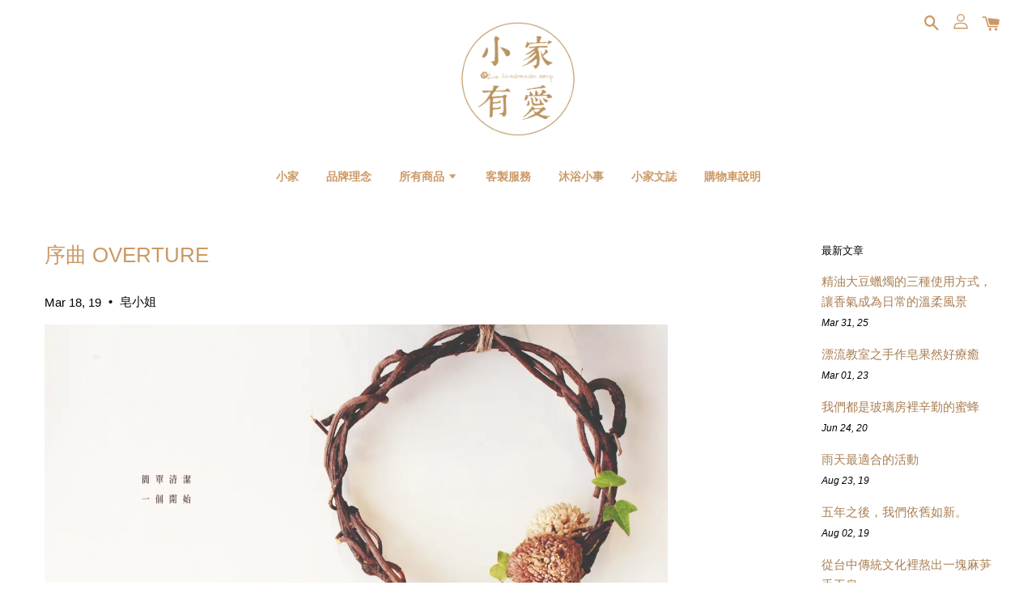

--- FILE ---
content_type: text/html; charset=UTF-8
request_url: https://www.olivehandmade.com/blogs/olivewords/%E5%BA%8F%E6%9B%B2-overture
body_size: 45409
content:
<!doctype html>
<!--[if lt IE 7]><html class="no-js lt-ie9 lt-ie8 lt-ie7" lang="en"> <![endif]-->
<!--[if IE 7]><html class="no-js lt-ie9 lt-ie8" lang="en"> <![endif]-->
<!--[if IE 8]><html class="no-js lt-ie9" lang="en"> <![endif]-->
<!--[if IE 9 ]><html class="ie9 no-js"> <![endif]-->
<!--[if (gt IE 9)|!(IE)]><!--> <html class="no-js"> <!--<![endif]-->
<head>

  <!-- Basic page needs ================================================== -->
  <meta charset="utf-8">
  <meta http-equiv="X-UA-Compatible" content="IE=edge,chrome=1">

  
  <link rel="icon" href="https://cdn.store-assets.com/s/276327/f/3894728.png" />
  

  <!-- Title and description ================================================== -->
  <title>
  序曲 OVERTURE &ndash; 小家有愛 o!ive 手工皂
  </title>

  
  <meta name="description" content="一個見面場域的結束，一種由商品來說話的開始 因為想作美好事，我們願意等待更好的靈感；因為孩子，我們開始放慢了腳步，讓孩子教我們更多過去所不知道的事。 感謝上帝在許多大大小小各樣的故事之後，小家還能繼續飛行… 小家有愛工作室原本對外開放的場所，已變身成隱居的方式經營，想說的故事仍然沒有變，雖然，與大家真實見面的場域消失了，我們親手製作的手工皂仍然誠實地與大家相待！ 我們好像是發射出去的太空梭，花了五年的時間衝破了地球的大氣層，過程中為了輕省能源，就不斷拋飛掉許多重裝備，現在的我們就要進入真空的太">
  

  <!-- Social meta ================================================== -->
  

    <meta property="og:type" content="article">
    <meta property="og:title" content="序曲 OVERTURE">
    <meta property="og:url" content="https://www.olivehandmade.com/blogs/olivewords/序曲-overture">
    
      <meta property="og:image" content="https://cdn.store-assets.com/s/276327/f/3896813.jpeg">
      <meta property="og:image:secure_url" content="https://cdn.store-assets.com/s/276327/f/3896813.jpeg">
    


<meta property="og:description" content="一個見面場域的結束，一種由商品來說話的開始 因為想作美好事，我們願意等待更好的靈感；因為孩子，我們開始放慢了腳步，讓孩子教我們更多過去所不知道的事。 感謝上帝在許多大大小小各樣的故事之後，小家還能繼續飛行… 小家有愛工作室原本對外開放的場所，已變身成隱居的方式經營，想說的故事仍然沒有變，雖然，與大家真實見面的場域消失了，我們親手製作的手工皂仍然誠實地與大家相待！ 我們好像是發射出去的太空梭，花了五年的時間衝破了地球的大氣層，過程中為了輕省能源，就不斷拋飛掉許多重裝備，現在的我們就要進入真空的太">
<meta property="og:site_name" content="小家有愛 o!ive 手工皂">



  <meta name="twitter:card" content="summary_large_image">




  <meta name="twitter:title" content="序曲 OVERTURE">
  <meta name="twitter:description" content="一個見面場域的結束，一種由商品來說話的開始 因為想作美好事，我們願意等待更好的靈感；因為孩子，我們開始放慢了腳步，讓孩子教我們更多過去所不知道的事。 感謝上帝在許多大大小小各樣的故事之後，小家還能繼續飛行… 小家有愛工作室原本對外開放的場所，已變身成隱居的方式經營，想說的故事仍然沒有變，雖然，與大家真實見面的場域消失了，我們親手製作的手工皂仍然誠實地與大家相待！ 我們好像是發射出去的太空梭，花了五">
  
    <meta property="twitter:image" content="https://cdn.store-assets.com/s/276327/f/3896813.jpeg">
  




  <!-- Helpers ================================================== -->
  <link rel="canonical" href="https://www.olivehandmade.com/blogs/olivewords/序曲-overture">
  <meta name="viewport" content="width=device-width, initial-scale=1.0, minimum-scale=1.0, maximum-scale=1.0, user-scalable=no">
  <meta name="theme-color" content="">

  <!-- CSS ================================================== -->
  <link href="https://store-themes.easystore.co/276327/themes/1608/assets/timber.css?t=1765299701" rel="stylesheet" type="text/css" media="screen" />
  <link href="https://store-themes.easystore.co/276327/themes/1608/assets/theme.css?t=1765299701" rel="stylesheet" type="text/css" media="screen" />

  




  <script src="//ajax.googleapis.com/ajax/libs/jquery/1.11.0/jquery.min.js" type="text/javascript" ></script>
  <!-- Header hook for plugins ================================================== -->
  
<!-- ScriptTags -->
<script>window.__st={'p': 'article', 'cid': ''};</script><script src='/assets/events.js'></script><script>(function(d,s,id){var js,fjs=d.getElementsByTagName(s)[0];if(d.getElementById(id))return;js=d.createElement(s);js.id=id;js.src='https://connect.facebook.net/zh_TW/sdk/xfbml.customerchat.js#xfbml=1&version=v6.0&autoLogAppEvents=1';fjs.parentNode.insertBefore(js,fjs);}(document,'script','facebook-jssdk'));</script><script>(function(){function asyncLoad(){var urls=['/assets/facebook-pixel.js?v=1.1.1762333091','/assets/traffic.js?v=1','https://apps.easystore.co/instagram-feed/script.js?shop=olivehandmade.easy.co&t=1745175687','https://apps.easystore.co/mailchimp/script.js?shop=olivehandmade.easy.co','https://apps.easystore.co/facebook-login/script.js?shop=olivehandmade.easy.co','https://apps.easystore.co/google-analytics/script.js?shop=olivehandmade.easy.co','https://apps.easystore.co/google-analytics-4/script.js?shop=olivehandmade.easy.co','https://apps.easystore.co/marketplace/shopee-taiwan/script.js?shop=olivehandmade.easy.co'];for(var i=0;i<urls.length;i++){var s=document.createElement('script');s.type='text/javascript';s.async=true;s.src=urls[i];var x=document.getElementsByTagName('script')[0];x.parentNode.insertBefore(s, x);}}window.attachEvent ? window.attachEvent('onload', asyncLoad) : window.addEventListener('load', asyncLoad, false);})();</script>
<!-- /ScriptTags -->


  
<!--[if lt IE 9]>
<script src="//cdnjs.cloudflare.com/ajax/libs/html5shiv/3.7.2/html5shiv.min.js" type="text/javascript" ></script>
<script src="https://store-themes.easystore.co/276327/themes/1608/assets/respond.min.js?t=1765299701" type="text/javascript" ></script>
<link href="https://store-themes.easystore.co/276327/themes/1608/assets/respond-proxy.html" id="respond-proxy" rel="respond-proxy" />
<link href="//www.olivehandmade.com/search?q=a1607bc5264d18b6103a6bf149787692" id="respond-redirect" rel="respond-redirect" />
<script src="//www.olivehandmade.com/search?q=a1607bc5264d18b6103a6bf149787692" type="text/javascript"></script>
<![endif]-->



  <script src="https://store-themes.easystore.co/276327/themes/1608/assets/modernizr.min.js?t=1765299701" type="text/javascript" ></script>

  
  
  <script>
  (function(i,s,o,g,r,a,m){i['GoogleAnalyticsObject']=r;i[r]=i[r]||function(){
  (i[r].q=i[r].q||[]).push(arguments)},i[r].l=1*new Date();a=s.createElement(o),
  m=s.getElementsByTagName(o)[0];a.async=1;a.src=g;m.parentNode.insertBefore(a,m)
  })(window,document,'script','https://www.google-analytics.com/analytics.js','ga');

  ga('create', '', 'auto','myTracker');
  ga('myTracker.send', 'pageview');

  </script>
  
<!-- Snippet:global/head: Google Search Console -->
<meta name="google-site-verification" content="8KoP7DQ8JlCW2EX3u-dt9f60ZHgLtVrmfiPvFwfX838" />
<!-- /Snippet -->

<!-- Snippet:global/head: Instagram Feed -->
<link rel="stylesheet" href="https://apps.easystore.co/assets/css/instagram-feed/insta-feed-style.css">
<!-- /Snippet -->

<!-- Snippet:global/head: Pinterest Webmaster -->
<meta name="p:domain_verify" content="da3e0ecc6b7ba848cee58154a422736e"/>
<!-- /Snippet -->

<!-- Snippet:global/head: 蝦皮購物 Shopee Taiwan -->
<link type="text/css" rel="stylesheet" href="https://apps.easystore.co/assets/css/marketplace/main.css?v1.71">
<!-- /Snippet -->

</head>

<body id="-------overture" class="template-article  " >

  <ul id="MobileNav" class="mobile-nav large--hide">

  
  
  <li class="mobile-nav__link" aria-haspopup="true">
    
    <a href="/" >
      小家
    </a>
    
  </li>
  
  
  <li class="mobile-nav__link" aria-haspopup="true">
    
    <a href="/pages/olivehandmadesoap" >
      品牌理念
    </a>
    
  </li>
  
  
  <li class="mobile-nav__link" aria-haspopup="true">
    
    
    <a href="/collections/all" class="mobile-nav__parent-link">
      所有商品
    </a>
    <span class="mobile-nav__sublist-trigger">
      <span class="icon-fallback-text mobile-nav__sublist-expand">
  <span class="icon icon-plus" aria-hidden="true"></span>
  <span class="fallback-text">+</span>
</span>
<span class="icon-fallback-text mobile-nav__sublist-contract">
  <span class="icon icon-minus" aria-hidden="true"></span>
  <span class="fallback-text">-</span>
</span>

    </span>
    <ul class="mobile-nav__sublist">
      
      
      <li class="mobile-nav__sublist-link" aria-haspopup="true">
        
        <a href="/collections/202109" >
          惜福出清
        </a>
        
      </li>
      
      
      <li class="mobile-nav__sublist-link" aria-haspopup="true">
        
        <a href="/collections/scentless" >
          沒有香味的肥皂
        </a>
        
      </li>
      
      
      <li class="mobile-nav__sublist-link" aria-haspopup="true">
        
        
        <a href="/collections/handmadesoap-s" class="mobile-nav__parent-link">
          精油香氛手工皂系列
        </a>
        <span class="mobile-nav__sublist-trigger"><span class="icon-fallback-text mobile-nav__sublist-expand">
  <span class="icon icon-plus" aria-hidden="true"></span>
  <span class="fallback-text">+</span>
</span>
<span class="icon-fallback-text mobile-nav__sublist-contract">
  <span class="icon icon-minus" aria-hidden="true"></span>
  <span class="fallback-text">-</span>
</span>
</span>
        <ul class="mobile-nav__sublist"> 
          
          
          <li class="mobile-nav__sublist-link" aria-haspopup="true">
            
            <a href="/collections/herbesoap" >
              植物草本系列
            </a>
            
          </li>
          
          
          <li class="mobile-nav__sublist-link" aria-haspopup="true">
            
            <a href="/collections/礦泥皂" >
              礦泥系列 | 深層清潔
            </a>
            
          </li>
          
          
          <li class="mobile-nav__sublist-link" aria-haspopup="true">
            
            <a href="/collections/天馬行空-主題皂" >
              天馬行空系列
            </a>
            
          </li>
          
          
          <li class="mobile-nav__sublist-link" aria-haspopup="true">
            
            <a href="/collections/乳香皂" >
              乳香皂 | 溫和滋潤
            </a>
            
          </li>
          
          
          <li class="mobile-nav__sublist-link" aria-haspopup="true">
            
            <a href="/collections/寵物清潔" >
              寵物清潔
            </a>
            
          </li>
          
        </ul>
        
      </li>
      
      
      <li class="mobile-nav__sublist-link" aria-haspopup="true">
        
        <a href="/collections/gift" >
          小家禮盒系列
        </a>
        
      </li>
      
      
      <li class="mobile-nav__sublist-link" aria-haspopup="true">
        
        <a href="/collections/oempage" >
          手工皂客製商品
        </a>
        
      </li>
      
      
      <li class="mobile-nav__sublist-link" aria-haspopup="true">
        
        <a href="/collections/travelsoap" >
          防疫洗手系列
        </a>
        
      </li>
      
      
      <li class="mobile-nav__sublist-link" aria-haspopup="true">
        
        <a href="/collections/3000000-diy" >
          液體手工皂-DIY
        </a>
        
      </li>
      
      
      <li class="mobile-nav__sublist-link" aria-haspopup="true">
        
        <a href="/collections/candle-01" >
          手工大豆蠟燭
        </a>
        
      </li>
      
      
      <li class="mobile-nav__sublist-link" aria-haspopup="true">
        
        <a href="/collections/vip-sp" >
          客製皂專屬訂購區
        </a>
        
      </li>
      
      
      <li class="mobile-nav__sublist-link" aria-haspopup="true">
        
        <a href="/collections/other" >
          其他
        </a>
        
      </li>
      
    </ul>
    
  </li>
  
  
  <li class="mobile-nav__link" aria-haspopup="true">
    
    <a href="https://www.olivehandmade.com/pages/oemyou" >
      客製服務
    </a>
    
  </li>
  
  
  <li class="mobile-nav__link" aria-haspopup="true">
    
    <a href="/blogs/bath" >
      沐浴小事
    </a>
    
  </li>
  
  
  <li class="mobile-nav__link" aria-haspopup="true">
    
    <a href="/blogs/olivewords" >
      小家文誌
    </a>
    
  </li>
  
  
  <li class="mobile-nav__link" aria-haspopup="true">
    
    <a href="/pages/howtopay" >
      購物車說明
    </a>
    
  </li>
  

  

  
  
  
  <li class="mobile-nav__link">
    <a href="/account/login">登入</a>
  </li>
  
  <li class="mobile-nav__link">
    <a href="/account/register">註冊</a>
  </li>
  
  
  
  
  
    <li class="mobile-nav__link">
      






    </li>
  
  
  <li class="mobile-nav__link header-bar__search-wrapper">
    
    <div class="header-bar__module header-bar__search">
      
  <a class="popup-with-form medium-down--hide" href="#test-form">
    <span class="icon icon-search" aria-hidden="true"></span>
  </a>
  <form action="/search" method="get" class="header-bar__search-form clearfix large--hide" role="search">
    
    <button type="submit" class="btn icon-fallback-text header-bar__search-submit">
      <span class="icon icon-search" aria-hidden="true"></span>
      <span class="fallback-text">搜尋</span>
    </button>
    <input type="search" name="q" value="" aria-label="搜尋" class="header-bar__search-input" placeholder="搜尋" autocomplete="off">
    <div class="dropdown" id="searchDropdown"></div>
    <input type="hidden" name="search_history" id="search_history">
  </form>



<!-- form itself -->
<div id="test-form" class="white-popup-block mfp-hide popup-search">
  <div class="popup-search-content">
    <form action="/search" method="get" class="input-group search-bar" role="search">
      
      <input type="search" name="q" value="" placeholder="搜尋" class="input-group-field" aria-label="搜尋" placeholder="搜尋" autocomplete="off">
      <div class="dropdown" id="searchDropdown"></div>
      <input type="hidden" name="search_history" id="search_history">
      <span class="input-group-btn">
        <button type="submit" class="btn icon-fallback-text">
          <span class="icon icon-search" aria-hidden="true"></span>
          <span class="fallback-text">搜尋</span>
        </button>
      </span>
    </form>
  </div>
</div>

<script src="https://store-themes.easystore.co/276327/themes/1608/assets/magnific-popup.min.js?t=1765299701" type="text/javascript" ></script>
<script>
$(document).ready(function() {
	$('.popup-with-form').magnificPopup({
		type: 'inline',
		preloader: false,
		focus: '#name',
      	mainClass: 'popup-search-bg-wrapper',

		// When elemened is focused, some mobile browsers in some cases zoom in
		// It looks not nice, so we disable it:
		callbacks: {
			beforeOpen: function() {
				if($(window).width() < 700) {
					this.st.focus = false;
				} else {
					this.st.focus = '#name';
				}
			}
		}
	});
  	$('.popup-search-content').click(function(event) {
      	if($(event.target).attr('class') == "popup-search-content") {
          $.magnificPopup.close();
        }
    });
});
</script>


<script>
  var _search_history_listings = ""
  if(_search_history_listings != "") localStorage.setItem('searchHistory', JSON.stringify(_search_history_listings));

  function clearAll() {
    localStorage.removeItem('searchHistory');
  
    var customer = "";
    if(customer) {
      // Your logic to clear all data or call an endpoint
      fetch('/account/search_histories', {
          method: 'DELETE',
          headers: {
            "Content-Type": "application/json",
            "X-Requested-With": "XMLHttpRequest"
          },
          body: JSON.stringify({
            _token: "mVvOqebjWsdRJhXuGUJNBvBQlQCFUbtfcCjeJ1DP"
          }),
      })
      .then(response => response.json())
    }
  }
  // End - store view history in local storage
  
  // search history dropdown  
  var searchInputs = document.querySelectorAll('input[type=search]');
  
  if(searchInputs.length > 0) {
    
    searchInputs.forEach((searchInput)=>{
    
      searchInput.addEventListener('focus', function() {
        var searchDropdown = searchInput.closest('form').querySelector('#searchDropdown');
        searchDropdown.innerHTML = ''; // Clear existing items
  
        // retrieve data from local storage
        var searchHistoryData = JSON.parse(localStorage.getItem('searchHistory')) || [];
  
        // Convert JSON to string
        var search_history_json = JSON.stringify(searchHistoryData);
  
        // Set the value of the hidden input
        searchInput.closest('form').querySelector("#search_history").value = search_history_json;
  
        // create dropdown items
        var clearAllItem = document.createElement('div');
        clearAllItem.className = 'dropdown-item clear-all';
        clearAllItem.textContent = 'Clear';
        clearAllItem.addEventListener('click', function() {
            clearAll();
            searchDropdown.style.display = 'none';
            searchInput.classList.remove('is-focus');
        });
        searchDropdown.appendChild(clearAllItem);
  
        // create dropdown items
        searchHistoryData.forEach(function(item) {
          var dropdownItem = document.createElement('div');
          dropdownItem.className = 'dropdown-item';
          dropdownItem.textContent = item.term;
          dropdownItem.addEventListener('click', function() {
            searchInput.value = item.term;
            searchDropdown.style.display = 'none';
          });
          searchDropdown.appendChild(dropdownItem);
        });
  
        if(searchHistoryData.length > 0){
          // display the dropdown
          searchInput.classList.add('is-focus');
          document.body.classList.add('search-input-focus');
          searchDropdown.style.display = 'block';
        }
      });
  
      searchInput.addEventListener("focusout", (event) => {
        var searchDropdown = searchInput.closest('form').querySelector('#searchDropdown');
        searchInput.classList.remove('is-focus');
        searchDropdown.classList.add('transparent');
        setTimeout(()=>{
          searchDropdown.style.display = 'none';
          searchDropdown.classList.remove('transparent');
          document.body.classList.remove('search-input-focus');
        }, 400);
      });
    })
  }
  // End - search history dropdown
</script>
    </div>
    
  </li>
  
  
</ul>
<div id="MobileNavOutside" class="mobile-nav-outside"></div>


<div id="PageContainer" class="page-container">
  
<!-- Snippet:global/body_start: Google Adwords Tracking -->
<!-- Google tag (gtag.js) -->
<script async src="https://www.googletagmanager.com/gtag/js?id=AW-725477154">
</script>
<script>
  window.dataLayer = window.dataLayer || [];
  function gtag(){dataLayer.push(arguments);}
  gtag('js', new Date());

  gtag('config', 'AW-725477154');
</script>
<!-- /Snippet -->

<!-- Snippet:global/body_start: Console Extension -->
<div id='es_console' style='display: none;'>276327</div>
<!-- /Snippet -->

  
    <style>
  .search-modal__form{
    position: relative;
  }
  
  .dropdown-wrapper {
    position: relative;
  }
  
  .dropdown-wrapper:hover .dropdown {
    display: block;
  }
  
  .header-icon-nav .dropdown {
    left: -80px;
  }
  
  .dropdown {
    display: none;
    position: absolute;
    top: 100%;
    left: 0px;
    width: 100%;
    padding: 8px;
    background-color: #fff;
    z-index: 1000;
    border-radius: 5px;
    border: 1px solid rgba(var(--color-foreground), 1);
    border-top: none;
    overflow-x: hidden;
    overflow-y: auto;
    max-height: 350px;
    min-width: 150px;
    box-shadow: 0 0 5px rgba(0,0,0,0.1);
  }
    
  .dropdown a{
    text-decoration: none;
    color: #000 !important;
  }
  
  .dropdown-item {
    padding: 0.4rem 2rem;
    cursor: pointer;
    line-height: 1.4;
    overflow: hidden;
    text-overflow: ellipsis;
    white-space: nowrap;
  }
  
  .dropdown-item:hover{
    background-color: #f3f3f3;
  }
  
  .search__input.is-focus{
    border-radius: 15px;
    border-bottom-left-radius: 0;
    border-bottom-right-radius: 0;
    border: 1px solid rgba(var(--color-foreground), 1);
    border-bottom: none;
    box-shadow: none;
  }
  
  .clear-all {
    text-align: right;
    padding: 0 2rem 0.2rem;
    line-height: 1;
    font-size: 70%;
    margin-bottom: -2px;
  }
  
  .clear-all:hover{
    background-color: #fff;
  }
  
  .referral-notification {
    position: absolute;
    top: 100%;
    right: -12px;
    background: white;
    border: 1px solid #e0e0e0;
    border-radius: 8px;
    box-shadow: 0 4px 12px rgba(0, 0, 0, 0.15);
    width: 280px;
    z-index: 1000;
    padding: 16px;
    margin-top: 8px;
    font-size: 14px;
    line-height: 1.4;
  }
  
  .referral-notification::before {
    content: '';
    position: absolute;
    top: -8px;
    right: 20px;
    width: 0;
    height: 0;
    border-left: 8px solid transparent;
    border-right: 8px solid transparent;
    border-bottom: 8px solid white;
  }
  
  .referral-notification::after {
    content: '';
    position: absolute;
    top: -9px;
    right: 20px;
    width: 0;
    height: 0;
    border-left: 8px solid transparent;
    border-right: 8px solid transparent;
    border-bottom: 8px solid #e0e0e0;
  }
  
  .referral-notification h4 {
    margin: 0 0 8px 0;
    color: #2196F3;
    font-size: 16px;
    font-weight: 600;
  }
  
  .referral-notification p {
    margin: 0 0 12px 0;
    color: #666;
  }
  
  .referral-notification .referral-code {
    background: #f5f5f5;
    padding: 8px;
    border-radius: 4px;
    font-family: monospace;
    font-size: 13px;
    text-align: center;
    margin: 8px 0;
    border: 1px solid #ddd;
  }
  
  .referral-notification .close-btn {
    position: absolute;
    top: 8px;
    right: 8px;
    background: none;
    border: none;
    font-size: 18px;
    color: #999;
    cursor: pointer;
    padding: 0;
    width: 20px;
    height: 20px;
    line-height: 1;
  }
  
  .referral-notification .close-btn:hover {
    color: #333;
  }
  
  .referral-notification .action-btn {
    background: #2196F3;
    color: white;
    border: none;
    padding: 8px 16px;
    border-radius: 4px;
    cursor: pointer;
    font-size: 12px;
    margin-right: 8px;
    margin-top: 8px;
  }
  
  .referral-notification .action-btn:hover {
    background: #1976D2;
  }
  
  .referral-notification .dismiss-btn {
    background: transparent;
    color: #666;
    border: 1px solid #ddd;
    padding: 8px 16px;
    border-radius: 4px;
    cursor: pointer;
    font-size: 12px;
    margin-top: 8px;
  }
  
  .referral-notification .dismiss-btn:hover {
    background: #f5f5f5;
  }
  .referral-modal__dialog {
    transform: translate(-50%, 0);
    transition: transform var(--duration-default) ease, visibility 0s;
    z-index: 10000;
    position: fixed;
    top: 20vh;
    left: 50%;
    width: 100%;
    max-width: 350px;
    box-shadow: 0 4px 12px rgba(0, 0, 0, 0.15);
    border-radius: 12px;
    background-color: #fff;
    color: #000;
    padding: 20px;
    text-align: center;
  }
  .modal-overlay.referral-modal-overlay {
    position: fixed;
    top: 0;
    left: 0;
    width: 100%;
    height: 100%;
    background-color: rgba(0, 0, 0, 0.7);
    z-index: 2001;
    display: block;
    opacity: 1;
    transition: opacity var(--duration-default) ease, visibility 0s;
  }
</style>

<header class="header-bar logo_top-center ">
  <div class="header-bg-wrapper">
    <div class="header-wrapper wrapper">
      <!--  Mobile hamburger  -->
      <div class="large--hide">
        <button type="button" class="mobile-nav-trigger" id="MobileNavTrigger">
          <span class="icon icon-hamburger" aria-hidden="true"></span>
        </button>
      </div>

      <div class="logo-header" role="banner">

              
                    <div class="h1 site-header__logo" itemscope itemtype="http://schema.org/Organization">
              
                    

                      
                          
                            <a href="/" class="logo-wrapper" itemprop="url">
                              <img src="https://cdn.store-assets.com/s/276327/f/3894260.png?width=350&format=webp" alt="小家有愛 o!ive 手工皂" itemprop="logo">
                            </a>
                          
                      

                    
              
                </div>
              

      </div>

      <div class="header-nav-bar medium-down--hide">
          
<ul class="site-nav" id="AccessibleNav">
  
    
    
      <li >
        <a href="/"  class="site-nav__link">小家</a>
      </li>
    
  
    
    
      <li >
        <a href="/pages/olivehandmadesoap"  class="site-nav__link">品牌理念</a>
      </li>
    
  
    
    
      
      <li class="site-nav--has-dropdown" aria-haspopup="true">
        <a href="/collections/all"  class="site-nav__link">
          所有商品
          <span class="icon-fallback-text">
            <span class="icon icon-arrow-down" aria-hidden="true"></span>
          </span>
        </a>
        <ul class="site-nav__dropdown">
          
            
            
              <li >
                <a href="/collections/202109"  class="site-nav__link">惜福出清</a>
              </li>
            
          
            
            
              <li >
                <a href="/collections/scentless"  class="site-nav__link">沒有香味的肥皂</a>
              </li>
            
          
            
            
              
              <li class="site-nav--has-dropdown">
                <a href="/collections/handmadesoap-s"  class="site-nav__link">
                  精油香氛手工皂系列
                  <span class="icon-fallback-text">
                    <span class="icon icon-arrow-right" aria-hidden="true"></span>
                  </span>
                </a>
                <ul class="site-nav__dropdown">
                  
                    
                    
                      <li >
                        <a href="/collections/herbesoap"  class="site-nav__link">植物草本系列</a>
                      </li>
                    
                  
                    
                    
                      <li >
                        <a href="/collections/礦泥皂"  class="site-nav__link">礦泥系列 | 深層清潔</a>
                      </li>
                    
                  
                    
                    
                      <li >
                        <a href="/collections/天馬行空-主題皂"  class="site-nav__link">天馬行空系列</a>
                      </li>
                    
                  
                    
                    
                      <li >
                        <a href="/collections/乳香皂"  class="site-nav__link">乳香皂 | 溫和滋潤</a>
                      </li>
                    
                  
                    
                    
                      <li >
                        <a href="/collections/寵物清潔"  class="site-nav__link">寵物清潔</a>
                      </li>
                    
                  
                </ul>
              </li>
            
          
            
            
              <li >
                <a href="/collections/gift"  class="site-nav__link">小家禮盒系列</a>
              </li>
            
          
            
            
              <li >
                <a href="/collections/oempage"  class="site-nav__link">手工皂客製商品</a>
              </li>
            
          
            
            
              <li >
                <a href="/collections/travelsoap"  class="site-nav__link">防疫洗手系列</a>
              </li>
            
          
            
            
              <li >
                <a href="/collections/3000000-diy"  class="site-nav__link">液體手工皂-DIY</a>
              </li>
            
          
            
            
              <li >
                <a href="/collections/candle-01"  class="site-nav__link">手工大豆蠟燭</a>
              </li>
            
          
            
            
              <li >
                <a href="/collections/vip-sp"  class="site-nav__link">客製皂專屬訂購區</a>
              </li>
            
          
            
            
              <li >
                <a href="/collections/other"  class="site-nav__link">其他</a>
              </li>
            
          
        </ul>
      </li>
    
  
    
    
      <li >
        <a href="https://www.olivehandmade.com/pages/oemyou"  class="site-nav__link">客製服務</a>
      </li>
    
  
    
    
      <li >
        <a href="/blogs/bath"  class="site-nav__link">沐浴小事</a>
      </li>
    
  
    
    
      <li >
        <a href="/blogs/olivewords"  class="site-nav__link">小家文誌</a>
      </li>
    
  
    
    
      <li >
        <a href="/pages/howtopay"  class="site-nav__link">購物車說明</a>
      </li>
    
  
  
  
      
        
          
        
          
        
      
  
  
  
</ul>

      </div>

      <div class="desktop-header-nav medium-down--hide">


        <div class="header-subnav">
          








          <div class="header-icon-nav">

                

                


                
                  
                    <div class="header-bar__module">
                      
  <a class="popup-with-form medium-down--hide" href="#test-form">
    <span class="icon icon-search" aria-hidden="true"></span>
  </a>
  <form action="/search" method="get" class="header-bar__search-form clearfix large--hide" role="search">
    
    <button type="submit" class="btn icon-fallback-text header-bar__search-submit">
      <span class="icon icon-search" aria-hidden="true"></span>
      <span class="fallback-text">搜尋</span>
    </button>
    <input type="search" name="q" value="" aria-label="搜尋" class="header-bar__search-input" placeholder="搜尋" autocomplete="off">
    <div class="dropdown" id="searchDropdown"></div>
    <input type="hidden" name="search_history" id="search_history">
  </form>



<!-- form itself -->
<div id="test-form" class="white-popup-block mfp-hide popup-search">
  <div class="popup-search-content">
    <form action="/search" method="get" class="input-group search-bar" role="search">
      
      <input type="search" name="q" value="" placeholder="搜尋" class="input-group-field" aria-label="搜尋" placeholder="搜尋" autocomplete="off">
      <div class="dropdown" id="searchDropdown"></div>
      <input type="hidden" name="search_history" id="search_history">
      <span class="input-group-btn">
        <button type="submit" class="btn icon-fallback-text">
          <span class="icon icon-search" aria-hidden="true"></span>
          <span class="fallback-text">搜尋</span>
        </button>
      </span>
    </form>
  </div>
</div>

<script src="https://store-themes.easystore.co/276327/themes/1608/assets/magnific-popup.min.js?t=1765299701" type="text/javascript" ></script>
<script>
$(document).ready(function() {
	$('.popup-with-form').magnificPopup({
		type: 'inline',
		preloader: false,
		focus: '#name',
      	mainClass: 'popup-search-bg-wrapper',

		// When elemened is focused, some mobile browsers in some cases zoom in
		// It looks not nice, so we disable it:
		callbacks: {
			beforeOpen: function() {
				if($(window).width() < 700) {
					this.st.focus = false;
				} else {
					this.st.focus = '#name';
				}
			}
		}
	});
  	$('.popup-search-content').click(function(event) {
      	if($(event.target).attr('class') == "popup-search-content") {
          $.magnificPopup.close();
        }
    });
});
</script>


<script>
  var _search_history_listings = ""
  if(_search_history_listings != "") localStorage.setItem('searchHistory', JSON.stringify(_search_history_listings));

  function clearAll() {
    localStorage.removeItem('searchHistory');
  
    var customer = "";
    if(customer) {
      // Your logic to clear all data or call an endpoint
      fetch('/account/search_histories', {
          method: 'DELETE',
          headers: {
            "Content-Type": "application/json",
            "X-Requested-With": "XMLHttpRequest"
          },
          body: JSON.stringify({
            _token: "mVvOqebjWsdRJhXuGUJNBvBQlQCFUbtfcCjeJ1DP"
          }),
      })
      .then(response => response.json())
    }
  }
  // End - store view history in local storage
  
  // search history dropdown  
  var searchInputs = document.querySelectorAll('input[type=search]');
  
  if(searchInputs.length > 0) {
    
    searchInputs.forEach((searchInput)=>{
    
      searchInput.addEventListener('focus', function() {
        var searchDropdown = searchInput.closest('form').querySelector('#searchDropdown');
        searchDropdown.innerHTML = ''; // Clear existing items
  
        // retrieve data from local storage
        var searchHistoryData = JSON.parse(localStorage.getItem('searchHistory')) || [];
  
        // Convert JSON to string
        var search_history_json = JSON.stringify(searchHistoryData);
  
        // Set the value of the hidden input
        searchInput.closest('form').querySelector("#search_history").value = search_history_json;
  
        // create dropdown items
        var clearAllItem = document.createElement('div');
        clearAllItem.className = 'dropdown-item clear-all';
        clearAllItem.textContent = 'Clear';
        clearAllItem.addEventListener('click', function() {
            clearAll();
            searchDropdown.style.display = 'none';
            searchInput.classList.remove('is-focus');
        });
        searchDropdown.appendChild(clearAllItem);
  
        // create dropdown items
        searchHistoryData.forEach(function(item) {
          var dropdownItem = document.createElement('div');
          dropdownItem.className = 'dropdown-item';
          dropdownItem.textContent = item.term;
          dropdownItem.addEventListener('click', function() {
            searchInput.value = item.term;
            searchDropdown.style.display = 'none';
          });
          searchDropdown.appendChild(dropdownItem);
        });
  
        if(searchHistoryData.length > 0){
          // display the dropdown
          searchInput.classList.add('is-focus');
          document.body.classList.add('search-input-focus');
          searchDropdown.style.display = 'block';
        }
      });
  
      searchInput.addEventListener("focusout", (event) => {
        var searchDropdown = searchInput.closest('form').querySelector('#searchDropdown');
        searchInput.classList.remove('is-focus');
        searchDropdown.classList.add('transparent');
        setTimeout(()=>{
          searchDropdown.style.display = 'none';
          searchDropdown.classList.remove('transparent');
          document.body.classList.remove('search-input-focus');
        }, 400);
      });
    })
  }
  // End - search history dropdown
</script>
                    </div>
                  
                




                
                  <div class="header-bar__module dropdown-wrapper">
                    
                      <a href="/account/login">



    <svg class="svg-icon" id="Layer_1" data-name="Layer 1" xmlns="http://www.w3.org/2000/svg" viewBox="0 0 100 100"><title>icon-profile</title><path d="M50,51.8A24.4,24.4,0,1,0,25.6,27.4,24.43,24.43,0,0,0,50,51.8ZM50,10A17.4,17.4,0,1,1,32.6,27.4,17.43,17.43,0,0,1,50,10Z"/><path d="M62.66,57.66H37.34a30.54,30.54,0,0,0-30.5,30.5V93.5a3.5,3.5,0,0,0,3.5,3.5H89.66a3.5,3.5,0,0,0,3.5-3.5V88.16A30.54,30.54,0,0,0,62.66,57.66ZM86.16,90H13.84V88.16a23.53,23.53,0,0,1,23.5-23.5H62.66a23.53,23.53,0,0,1,23.5,23.5Z"/></svg>

  
</a>

                      <!-- Referral Notification Popup for Desktop -->
                      <div id="referralNotification" class="referral-notification" style="display: none;">
                        <button class="close-btn" onclick="dismissReferralNotification()">&times;</button>
                        <div style="text-align: center; margin-bottom: 16px;">
                          <div style="width: 100px; height: 100px; margin: 0 auto;">
                            <img src="https://resources.easystore.co/storefront/icons/channels/vector_referral_program.svg">
                          </div>
                        </div>
                        <p id="referralSignupMessage" style="text-align: center; font-size: 14px; color: #666; margin: 0 0 20px 0;">
                          您的好友送您   回饋金！立即註冊領取。
                        </p>
                        <div style="text-align: center;">
                          <button class="btn" onclick="goToSignupPage()" style="width: 100%; color: #fff;">
                            註冊
                          </button>
                        </div>
                      </div>
                    
                  </div>
                

                <div class="header-bar__module cart-page-link-wrapper">
                  <span class="header-bar__sep" aria-hidden="true"></span>
                  <a class="CartDrawerTrigger cart-page-link">
                    <span class="icon icon-cart header-bar__cart-icon" aria-hidden="true"></span>
                    <span class="cart-count header-bar__cart-count hidden-count">0</span>
                  </a>
                </div>


                
                  
                


          </div>
        </div>



      </div>



      <!--  Mobile cart  -->
      <div class="large--hide">
        <a class="CartDrawerTrigger cart-page-link mobile-cart-page-link">
          <span class="icon icon-cart header-bar__cart-icon" aria-hidden="true"></span>
          <span class="cart-count  hidden-count">0</span>
        </a>
      </div>

    </div>
  </div>
</header>






    
    <main class="wrapper main-content" role="main">
      <div class="grid">
          <div class="grid__item">
            
  
            



 <!-- paginate article.comments by 5 %} -->



<div class="grid">

  <article class="grid__item large--four-fifths" itemscope itemtype="http://schema.org/Article">
  <meta itemscope itemprop="mainEntityOfPage"  itemType="https://schema.org/WebPage" itemid="https://www.olivehandmade.com/blogs/olivewords/序曲-overture"/>
  <meta itemprop="dateModified" content='2023-10-06T21:04:11.000+08:00'>
  <div itemprop="publisher" itemscope itemtype="https://schema.org/Organization">
    <meta itemprop="url" content="https://www.olivehandmade.com">
    <div itemprop="logo" itemscope itemtype="https://schema.org/ImageObject">
      <meta itemprop="url" content="https://cdn.store-assets.com/s/276327/f/3894260.png?width=350&format=webp">
      <meta itemprop="width" content="600">
      <meta itemprop="height" content="60">
    </div>
    <meta itemprop="name" content="皂小姐">
  </div>

    <div class="grid">
      <div class="grid__item large--ten-twelfths">

        <header class="section-header">
          <h1 class="section-header__title" itemprop="headline">序曲 OVERTURE</h1>
        </header>

        <p>
          <time itemprop="datePublished" content='2019-03-18T17:39:14.000+08:00' datetime="2019-03-18">Mar 18, 19</time>
          
            <span class="meta-sep" style="font-size:1em;" itemprop="author" itemscope itemtype="https://schema.org/Person">&#8226;
            <span style="padding:0 5px;" itemprop="name">皂小姐</span>
            </span>
            
          
        </p>
        <div class="rte" itemprop="articleBody">
          <div itemprop="image" itemscope itemtype="https://schema.org/ImageObject">
            
              
              <img src="https://cdn.store-assets.com/s/276327/f/3896813.jpeg?width=1200&format=webp" alt="序曲 OVERTURE" class="article__image" />
            
            <meta itemprop="url" content="https://cdn.store-assets.com/s/276327/f/3896813.jpeg">
            <meta itemprop="width" content="800">
            <meta itemprop="height" content="800">
          </div>
          <link href='/assets/css/froala_style.min.css' rel='stylesheet' type='text/css'/><div class='fr-view'><p>一個見面場域的結束，一種由商品來說話的開始<br>因為想作美好事，我們願意等待更好的靈感；因為孩子，我們開始放慢了腳步，讓孩子教我們更多過去所不知道的事。</p><p>感謝上帝在許多大大小小各樣的故事之後，小家還能繼續飛行&hellip;<br><br>小家有愛工作室原本對外開放的場所，已變身成隱居的方式經營，想說的故事仍然沒有變，雖然，與大家真實見面的場域消失了，我們親手製作的手工皂仍然誠實地與大家相待！<br><br>我們好像是發射出去的太空梭，花了五年的時間衝破了地球的大氣層，過程中為了輕省能源，就不斷拋飛掉許多重裝備，現在的我們就要進入真空的太空SPACE，宅在外太空單純想作出好的手工肥皂。<br><br>親愛的你是否有跟上了這般輕型靈巧的小家有愛號呢？<br><br><br></p></div>
          

        </div>

        
          <hr class="hr--clear hr--small">
          
  
  





<div class="social-sharing is-clean" data-permalink="https://www.olivehandmade.com/blogs/olivewords/序曲-overture">

  
    <a target="_blank" href="//www.facebook.com/sharer.php?u=https://www.olivehandmade.com/blogs/olivewords/序曲-overture" class="share-facebook">
      <span class="icon icon-facebook"></span>
      <span class="share-title">分享</span>
      
        <span class="share-count">0</span>
      
    </a>
  

  
    <a target="_blank" href="//twitter.com/share?text=序曲 OVERTURE&amp;url=https://www.olivehandmade.com/blogs/olivewords/序曲-overture" class="share-twitter">
      <span class="icon icon-twitter"></span>
      <span class="share-title">Tweet</span>
    </a>
  

  

    
      <a target="_blank" href="//pinterest.com/pin/create/button/?url=https://www.olivehandmade.com/blogs/olivewords/序曲-overture&amp;media=https://cdn.store-assets.com/s/276327/f/3896813.jpeg?width=1024&format=webp&amp;description=序曲 OVERTURE" class="share-pinterest">
        <span class="icon icon-pinterest"></span>
        <span class="share-title">Pin it</span>
        
          <span class="share-count">0</span>
        
      </a>
    

    

  
  
  
    <a target="_blank" href="//social-plugins.line.me/lineit/share?url=https://www.olivehandmade.com/blogs/olivewords/序曲-overture" class="share-line">
      <span class="icon icon-line">
        



    <svg xmlns="http://www.w3.org/2000/svg" class="line-icon-svg social-icon-svg" viewBox="0 0 1024 1024">
        <title>icon-line</title>
        <path d="M837.58,237.47c-15.8-26.86-38.14-46.42-66.73-58.78A128.73,128.73,0,0,0,734,168.78c-4.2-.47-8.42-.74-12.62-1.15a26.81,26.81,0,0,1-2.93-.63H306.1a21,21,0,0,1-3.19.65A141,141,0,0,0,193.7,227.18a136.92,136.92,0,0,0-24.4,60.54c-.5,3.45-.7,6.94-1.18,10.39a21.46,21.46,0,0,1-1.12,3.58V719.55a23.91,23.91,0,0,1,1.1,4.45,132.12,132.12,0,0,0,14.49,54.45c20.58,39.69,52.66,64.84,96.28,75.07a118.63,118.63,0,0,0,21.81,2.91,24.16,24.16,0,0,1,3.22.57H720.66a27.33,27.33,0,0,1,3.21-.57c39.53-2.53,72.32-18.87,98.47-48.43a136.51,136.51,0,0,0,32-65.32c1-4.85,1.26-9.82,1.91-14.73a24.25,24.25,0,0,1,.72-2.88V301.69a15.08,15.08,0,0,1-.69-2.9C855.25,276.76,848.7,256.38,837.58,237.47ZM753.76,544.74a189.6,189.6,0,0,1-23.32,42.11,208.16,208.16,0,0,1-32.15,34.76c-12.76,11.12-25.31,22.48-38.38,33.23-35.07,28.83-71.7,55.51-110.67,78.87-11.12,6.67-22.46,13-34.55,17.76a84.7,84.7,0,0,1-12.35,3.8c-7.29,1.65-11.22-1.26-11.62-8.72a53.45,53.45,0,0,1,.91-10.68c1-6.62,2.39-13.19,3.34-19.83a39.31,39.31,0,0,0-.35-14.26,19.77,19.77,0,0,0-11.3-14.11c-4.23-2-8.76-2.63-13.32-3.21a290.39,290.39,0,0,1-46-9.72c-31.07-9.18-59.84-23-85.77-42.53-26.73-20.1-48.32-44.61-63-74.85a170.66,170.66,0,0,1-17.05-78.18,163.09,163.09,0,0,1,10.07-52c9.7-26.44,25-49.27,44.73-69.19,21.9-22.09,47.44-38.86,75.76-51.51a289.28,289.28,0,0,1,59.46-19.08,260.46,260.46,0,0,1,31.59-4.72c5.31-.44,10.62-.92,15.94-1.22s10.65-.38,16-.56a339.27,339.27,0,0,1,36.88,2.27,290.8,290.8,0,0,1,77.23,19.51c31.72,12.85,60.21,30.74,84.43,55.11,18.57,18.67,33.22,40,43,64.52a172,172,0,0,1,12.08,63.78A164.42,164.42,0,0,1,753.76,544.74Z" fill="#999"/><path d="M569.52,425.37c-6,1.41-9.73,6.4-9.81,12.73-.08,5.62,0,11.23,0,16.84q0,18.63,0,37.26c0,.91.35,2-.72,2.89-.65-.81-1.25-1.5-1.79-2.22L537.86,467c-9.12-12.25-18.3-24.45-27.31-36.77-5.3-7.26-17.63-7.11-22.37.83a14.49,14.49,0,0,0-1.94,7.63q0,47.9,0,95.77c0,.55,0,1.11,0,1.66A13,13,0,0,0,492,546.28a13.78,13.78,0,0,0,8.7,2,12.25,12.25,0,0,0,10.14-5.75A13.27,13.27,0,0,0,513,535q0-26.91,0-53.82v-4a6,6,0,0,1,3,2.76q23,31.39,45.93,62.82c3.87,5.34,9.24,6.5,14.87,5.26a12.45,12.45,0,0,0,9.68-12.22c-.12-8.73,0-17.47,0-26.21,0-23.83-.07-47.66,0-71.49C586.46,430.63,580.05,422.88,569.52,425.37Z" fill="#999"/><path d="M634.92,451.78q15.18,0,30.35,0c1.28,0,2.57,0,3.86-.11a11.71,11.71,0,0,0,7.64-3.38c4.29-4.21,5-9.34,3.15-14.75s-6.18-8-11.81-8.46c-.91-.08-1.83,0-2.75,0h-45.8c-.83,0-1.66,0-2.48,0-6.18.33-11,4-12.41,9.55a23.69,23.69,0,0,0-.41,5.47q0,46.62,0,93.24c0,1.2,0,2.4.07,3.59a12.1,12.1,0,0,0,6.14,9.88,14.75,14.75,0,0,0,7.94,1.92q24,.06,48,0a22,22,0,0,0,5.69-.84c4.58-1.28,9.06-6.21,8.69-13.24-.3-5.93-4-10.89-9.7-12.24a20.57,20.57,0,0,0-4.65-.36c-10.48,0-21,0-31.45,0-1.25,0-2.49-.19-3.65-.28-.6-3.33-.48-19.09.17-21.34,1-.05,2.08-.15,3.16-.15,10.94,0,21.89-.12,32.83,0,7.09.1,15.12-5.73,13-16.47a12.57,12.57,0,0,0-12.66-10.21c-11-.05-22.07,0-33.1,0h-3.35c-.63-3.48-.52-19.31.12-21.54C632.58,451.93,633.75,451.78,634.92,451.78Z" fill="#999"/><path d="M414.9,521.65c-10.76,0-21.52,0-32.29,0h-3.84v-4.26c0-26.3,0-52.61,0-78.92a13.36,13.36,0,0,0-26.72-.65q.1,48.72,0,97.42a13,13,0,0,0,13,13.11c16.83-.14,33.67,0,50.5-.06a13.53,13.53,0,0,0,3.54-.38c10.55-2.9,11.23-14.46,7.49-20.26C423.89,523.39,419.8,521.66,414.9,521.65Z" fill="#999"/><path d="M466.59,436.12a18.43,18.43,0,0,0-2.09-5.59c-2.75-4.22-6.9-5.79-11.87-5.59a12.74,12.74,0,0,0-11.93,9.37,20.25,20.25,0,0,0-.41,4.93q0,23.6,0,47.19t0,47.47a19.84,19.84,0,0,0,.54,5.45c1.7,6,6.6,9.1,13.56,8.94a12.4,12.4,0,0,0,12.32-11.73c.07-1.1.06-2.21.06-3.31q0-46.5,0-93A17.09,17.09,0,0,0,466.59,436.12Z" fill="#999"/>
    </svg>

  

      </span>
      <span class="share-title">LINE</span>
    </a>
  

</div>

        

        

        
          <hr class="hr--clear hr--small">
          <p class="clearfix">
            
            
              <span class="right">
                <a href="/blogs/olivewords/word20200902-01">下一頁</a> &rarr;
              </span>
            
          </p>
        

        

      </div>
    </div>
  </article>

  <aside class="sidebar grid__item large--one-fifth">
    <h4>最新文章</h4>

  <p>
    <a href="/blogs/olivewords/blog-20250331">精油大豆蠟燭的三種使用方式，讓香氣成為日常的溫柔風景</a>
    <br>
    <time pubdate datetime="2025-03-31">
      <em class="text-light">Mar 31, 25</em>
    </time>
  </p>

  <p>
    <a href="/blogs/olivewords/20230301">漂流教室之手作皂果然好療癒</a>
    <br>
    <time pubdate datetime="2023-03-01">
      <em class="text-light">Mar 01, 23</em>
    </time>
  </p>

  <p>
    <a href="/blogs/olivewords/我們都是玻璃房裡辛勤的蜜蜂">我們都是玻璃房裡辛勤的蜜蜂</a>
    <br>
    <time pubdate datetime="2020-06-24">
      <em class="text-light">Jun 24, 20</em>
    </time>
  </p>

  <p>
    <a href="/blogs/olivewords/word-20191119-01">雨天最適合的活動</a>
    <br>
    <time pubdate datetime="2019-08-23">
      <em class="text-light">Aug 23, 19</em>
    </time>
  </p>

  <p>
    <a href="/blogs/olivewords/五年之後-我們依舊如新">五年之後，我們依舊如新。</a>
    <br>
    <time pubdate datetime="2019-08-02">
      <em class="text-light">Aug 02, 19</em>
    </time>
  </p>

  <p>
    <a href="/blogs/olivewords/taichung-maize">從台中傳統文化裡熬出一塊麻芛手工皂</a>
    <br>
    <time pubdate datetime="2019-06-11">
      <em class="text-light">Jun 11, 19</em>
    </time>
  </p>




  </aside>
</div>

 <!-- endpaginate %} -->

  
            
          </div>
      </div>
      
      
  
    </main>
  
    <footer class="site-footer small--text-center" role="contentinfo">
      
      
      
      <div class="wrapper">
  
        <div class="grid-uniform">
  
          
          
          
          
            
          
          
          
            
          
          
          
  
          
              
            
  
          
      
          
          
          <div class="grid__item large--one-half ">
            <a href="/" class="logo-wrapper" itemprop="url" >
              
                <img style="max-width: 250px" src="https://cdn.store-assets.com/s/276327/f/7033113.png?width=350&format=webp" alt="小家有愛 o!ive 手工皂" itemprop="logo">
              
            </a>
            <p class="site-footer__links">Copyright © 2026 小家有愛工作室</p>
          </div>
          
          
            <div class="grid__item large--one-quarter medium--one-half">
              
              <h4>快速連結</h4>
              
              <ul class="site-footer__links">
                
                  <li><a href="/pages/小家有愛手工皂品牌理念" >品牌理念</a></li>
                
                  <li><a href="/pages/成為小家人" >小家人權益</a></li>
                
                  <li><a href="/pages/如何加入小家人" >如何加入會員</a></li>
                
                  <li><a href="/pages/howtopay" >購物車說明</a></li>
                
                
              </ul>
            </div>
          
  
          
            <div class="grid__item large--one-quarter medium--one-half">
              <h4>關注我們</h4>
                
                <ul class="inline-list social-icons">
  
  
    <li>
      <a class="icon-fallback-text" href="https://www.facebook.com/olive.nymph" title="小家有愛 o!ive 手工皂在Facebook上" target="_blank">
        



    <svg xmlns="http://www.w3.org/2000/svg" class="facebook-icon-svg social-icon-svg" viewBox="0 0 1024 1024">
        <title>icon-facebook</title>
        <path d="M837.66,223.9a33.73,33.73,0,0,0-3.11-15c-6.78-13.85-17.87-21.09-33.37-21.09q-288.46,0-576.91,0c-.62,0-1.24,0-1.85,0a34.51,34.51,0,0,0-25.88,12.11c-6.31,7.13-8.85,15.57-8.85,25.07q.08,287.7,0,575.4c0,1,0,1.9,0,2.86A32.93,32.93,0,0,0,190,814.71c4.45,11.79,16.3,23.11,35,23.1q153.61-.1,307.24,0c2.36,0,2.36,0,2.36-2.37q0-123.3,0-246.6c0-2.55,0-2.55-2.53-2.55H452.27c-2.26,0-2.26,0-2.26-2.17v-96.3h84.63v-2.46c0-22.12-.11-44.24.06-66.36.07-8.29.57-16.59,1.28-24.85a129.58,129.58,0,0,1,7.43-33c10.86-30,30.59-51.74,60-64.51A133.44,133.44,0,0,1,653,285.82c12.45-.37,24.93,0,37.38.34,9.64.27,19.27.95,28.9,1.6,5.36.36,10.7,1.07,16.06,1.5,1.46.12,1.65.75,1.65,2q0,42.2,0,84.39c0,.59-.06,1.18-.09,1.85h-2.39c-16.28,0-32.56,0-48.84.05-7.63,0-15.23.54-22.65,2.61-11.61,3.23-19.86,10.09-23.65,21.78a55.66,55.66,0,0,0-2.74,16.86c-.14,22.23-.1,44.47-.13,66.7,0,2.25,0,2.25,2.31,2.25h94.66a15.13,15.13,0,0,1,0,1.54c-.38,2.94-.81,5.88-1.18,8.82-1.17,9.16-2.3,18.33-3.48,27.5-1.29,10-2.63,20-3.94,30-1.23,9.44-2.43,18.88-3.67,28.32-.31,2.32-.35,2.32-2.78,2.32h-79a4.62,4.62,0,0,0-1.67,0,2.5,2.5,0,0,0-1.2,1.16,3.68,3.68,0,0,0,0,1.49V835.21c0,2.56,0,2.56,2.53,2.56H797.83c2.13,0,4.27-.07,6.39-.21,11.56-.78,20.61-6.07,27.23-15.48,4.66-6.6,6.24-14.09,6.24-22.11q-.06-287.19,0-574.38Z" fill="#999"/>
    </svg>

  

        <span class="fallback-text">Facebook</span>
      </a>
    </li>
  
  
  
    <li>
      <a class="icon-fallback-text" href="https://www.instagram.com/olivehandmadesoap/" title="小家有愛 o!ive 手工皂在Instagram上" target="_blank">
        



    <svg xmlns="http://www.w3.org/2000/svg" class="instagram-icon-svg social-icon-svg" viewBox="0 0 1024 1024">
        <title>icon-instagram</title>
        <path d="M834.35,341.22a231.23,231.23,0,0,0-9.59-46.45,166.71,166.71,0,0,0-52.17-78.33c-17-14.41-36.33-24.44-57.44-31.3-21.52-7-43.69-10.21-66.19-11.12-22.28-.9-44.58-1.73-66.87-1.85-47.68-.26-95.37-.16-143.06,0-27.47.11-54.95.69-82.32,3.39a220.7,220.7,0,0,0-37.43,6.95c-26.2,7.26-50,19-70.24,37.45-18.06,16.4-32.3,35.52-41.87,58.05-9.89,23.29-15.13,47.68-16.69,72.82-1.23,19.78-2.06,39.6-2.32,59.41-.38,28.91-.1,57.82-.1,86.73-.23,39.92-.67,79.85,1,119.76.72,17.66,1.57,35.3,4.6,52.76,3.22,18.52,8.32,36.51,16.71,53.34C232.83,768,268.81,797,317.12,811a246.28,246.28,0,0,0,59.24,9.11c25.3.95,50.63,1.78,75.95,1.94,43.83.28,87.66.1,131.5,0,26-.08,52.08-.72,78.06-2.74a234.52,234.52,0,0,0,45.76-8c24.54-6.92,46.82-18.12,66.22-34.79,24.65-21.17,41.5-47.44,51.3-78.36,6.7-21.14,9.83-42.88,10.73-64.94.9-21.84,1.73-43.69,1.82-65.55q.33-78.21-.15-156.44C837.42,387.82,836.72,364.47,834.35,341.22Zm-55.3,232.84c-.12,20.41-1,40.84-2,61.24-1,19.2-4.13,38.08-11.74,55.92q-18.43,43.24-62.47,60c-14.36,5.48-29.3,8.3-44.55,9.53-27.07,2.18-54.21,2.63-81.36,2.73-21.31.07-42.62,0-63.93,0v-.16c-28.47,0-56.94.22-85.4-.09-17.5-.18-35-1-52.49-1.89-19.94-1-39.51-4.31-57.95-12.38q-41.6-18.2-58-60.68a162.37,162.37,0,0,1-9.95-45.62c-2-24.66-2.62-49.38-2.66-74.1-.09-50.88-.16-101.77.12-152.65.11-19,1-38.09,2-57.11a180,180,0,0,1,8.78-48.23c8.32-24.84,23.63-44.14,45.66-58.12,11.78-7.48,24.85-11.91,38.36-15,15.57-3.61,31.43-4.65,47.34-5.32,54.32-2.28,108.68-1.46,163-1.5,18.67,0,37.34.12,56,.56,15.84.38,31.7,1,47.51,2,18.33,1.18,36.27,4.59,53.19,12q41.67,18.25,58.1,60.83c5.67,14.7,8.64,30,9.91,45.63,2,25,2.63,50,2.67,75.09C779.25,475.82,779.35,524.94,779.05,574.06Z" fill="#999"/><path d="M513,330.12c-92-.34-167,74.55-167.08,166.87s74.71,167,167,167A166.86,166.86,0,0,0,679.77,497.12C679.87,405,605.46,330.45,513,330.12Zm-.29,275.31A108.38,108.38,0,1,1,621.21,497.15,108.38,108.38,0,0,1,512.7,605.43Z" fill="#999"/><path d="M686.47,284.5a39,39,0,1,0,38.92,39.14A39,39,0,0,0,686.47,284.5Z" fill="#999"/>
    </svg>

  

        <span class="fallback-text">Instagram</span>
      </a>
    </li>
  
  
  
    <li>
      <a class="icon-fallback-text" href="https://youtube.com/channel/UCRYcBKGn_0rkDsYqSchpvDA" title="小家有愛 o!ive 手工皂在YouTube上" target="_blank">
        



    <svg xmlns="http://www.w3.org/2000/svg" class="youtube-icon-svg social-icon-svg" viewBox="0 0 1024 1024">
        <title>icon-youtube</title>
        <path d="M870.81,327.93c-7.44-35.32-28.1-59.52-60.39-71.9-16.32-6.27-33.58-8-50.71-9.35-31.74-2.54-63.52-4.94-95.32-6.05q-68.85-2.41-137.75-2.8c-75.45-.43-150.91.42-226.25,5.31a672.25,672.25,0,0,0-68,7.84c-35.52,6-75.56,36.22-83.33,86.62a946.72,946.72,0,0,0-10.15,116.2c-1.48,49.67-1.33,99.34,1.42,149,1.57,28.34,4.16,56.51,9,84.49,6.1,35.11,25.46,59,54.45,75.29,17.17,9.66,36,12.91,54.91,14.37,38.69,3,77.44,5.58,116.21,7,42.47,1.56,85,1.63,127.49,2.35v-.91c27.2,0,54.4.26,81.6-.06,59.05-.68,118.09-1.91,176.89-8.23,14.61-1.57,29.51-3.48,43.44-8.06,29.6-9.75,52.29-29.47,63.23-60.8,5.32-15.27,7.62-31.93,9.82-48.18,5.81-43.06,7.61-86.47,8.39-129.92a1196.45,1196.45,0,0,0-5.15-133.62C878.49,373.5,875.55,350.44,870.81,327.93ZM440.45,633.7V390L627.17,511.81Z" fill="#999"/>
    </svg>

  

        <span class="fallback-text">YouTube</span>
      </a>
    </li>
  
  
  
  
  
    <li>
      <a class="icon-fallback-text" href="https://lin.ee/JRgSO4n" title="小家有愛 o!ive 手工皂在Line上" target="_blank">
        



    <svg xmlns="http://www.w3.org/2000/svg" class="line-icon-svg social-icon-svg" viewBox="0 0 1024 1024">
        <title>icon-line</title>
        <path d="M837.58,237.47c-15.8-26.86-38.14-46.42-66.73-58.78A128.73,128.73,0,0,0,734,168.78c-4.2-.47-8.42-.74-12.62-1.15a26.81,26.81,0,0,1-2.93-.63H306.1a21,21,0,0,1-3.19.65A141,141,0,0,0,193.7,227.18a136.92,136.92,0,0,0-24.4,60.54c-.5,3.45-.7,6.94-1.18,10.39a21.46,21.46,0,0,1-1.12,3.58V719.55a23.91,23.91,0,0,1,1.1,4.45,132.12,132.12,0,0,0,14.49,54.45c20.58,39.69,52.66,64.84,96.28,75.07a118.63,118.63,0,0,0,21.81,2.91,24.16,24.16,0,0,1,3.22.57H720.66a27.33,27.33,0,0,1,3.21-.57c39.53-2.53,72.32-18.87,98.47-48.43a136.51,136.51,0,0,0,32-65.32c1-4.85,1.26-9.82,1.91-14.73a24.25,24.25,0,0,1,.72-2.88V301.69a15.08,15.08,0,0,1-.69-2.9C855.25,276.76,848.7,256.38,837.58,237.47ZM753.76,544.74a189.6,189.6,0,0,1-23.32,42.11,208.16,208.16,0,0,1-32.15,34.76c-12.76,11.12-25.31,22.48-38.38,33.23-35.07,28.83-71.7,55.51-110.67,78.87-11.12,6.67-22.46,13-34.55,17.76a84.7,84.7,0,0,1-12.35,3.8c-7.29,1.65-11.22-1.26-11.62-8.72a53.45,53.45,0,0,1,.91-10.68c1-6.62,2.39-13.19,3.34-19.83a39.31,39.31,0,0,0-.35-14.26,19.77,19.77,0,0,0-11.3-14.11c-4.23-2-8.76-2.63-13.32-3.21a290.39,290.39,0,0,1-46-9.72c-31.07-9.18-59.84-23-85.77-42.53-26.73-20.1-48.32-44.61-63-74.85a170.66,170.66,0,0,1-17.05-78.18,163.09,163.09,0,0,1,10.07-52c9.7-26.44,25-49.27,44.73-69.19,21.9-22.09,47.44-38.86,75.76-51.51a289.28,289.28,0,0,1,59.46-19.08,260.46,260.46,0,0,1,31.59-4.72c5.31-.44,10.62-.92,15.94-1.22s10.65-.38,16-.56a339.27,339.27,0,0,1,36.88,2.27,290.8,290.8,0,0,1,77.23,19.51c31.72,12.85,60.21,30.74,84.43,55.11,18.57,18.67,33.22,40,43,64.52a172,172,0,0,1,12.08,63.78A164.42,164.42,0,0,1,753.76,544.74Z" fill="#999"/><path d="M569.52,425.37c-6,1.41-9.73,6.4-9.81,12.73-.08,5.62,0,11.23,0,16.84q0,18.63,0,37.26c0,.91.35,2-.72,2.89-.65-.81-1.25-1.5-1.79-2.22L537.86,467c-9.12-12.25-18.3-24.45-27.31-36.77-5.3-7.26-17.63-7.11-22.37.83a14.49,14.49,0,0,0-1.94,7.63q0,47.9,0,95.77c0,.55,0,1.11,0,1.66A13,13,0,0,0,492,546.28a13.78,13.78,0,0,0,8.7,2,12.25,12.25,0,0,0,10.14-5.75A13.27,13.27,0,0,0,513,535q0-26.91,0-53.82v-4a6,6,0,0,1,3,2.76q23,31.39,45.93,62.82c3.87,5.34,9.24,6.5,14.87,5.26a12.45,12.45,0,0,0,9.68-12.22c-.12-8.73,0-17.47,0-26.21,0-23.83-.07-47.66,0-71.49C586.46,430.63,580.05,422.88,569.52,425.37Z" fill="#999"/><path d="M634.92,451.78q15.18,0,30.35,0c1.28,0,2.57,0,3.86-.11a11.71,11.71,0,0,0,7.64-3.38c4.29-4.21,5-9.34,3.15-14.75s-6.18-8-11.81-8.46c-.91-.08-1.83,0-2.75,0h-45.8c-.83,0-1.66,0-2.48,0-6.18.33-11,4-12.41,9.55a23.69,23.69,0,0,0-.41,5.47q0,46.62,0,93.24c0,1.2,0,2.4.07,3.59a12.1,12.1,0,0,0,6.14,9.88,14.75,14.75,0,0,0,7.94,1.92q24,.06,48,0a22,22,0,0,0,5.69-.84c4.58-1.28,9.06-6.21,8.69-13.24-.3-5.93-4-10.89-9.7-12.24a20.57,20.57,0,0,0-4.65-.36c-10.48,0-21,0-31.45,0-1.25,0-2.49-.19-3.65-.28-.6-3.33-.48-19.09.17-21.34,1-.05,2.08-.15,3.16-.15,10.94,0,21.89-.12,32.83,0,7.09.1,15.12-5.73,13-16.47a12.57,12.57,0,0,0-12.66-10.21c-11-.05-22.07,0-33.1,0h-3.35c-.63-3.48-.52-19.31.12-21.54C632.58,451.93,633.75,451.78,634.92,451.78Z" fill="#999"/><path d="M414.9,521.65c-10.76,0-21.52,0-32.29,0h-3.84v-4.26c0-26.3,0-52.61,0-78.92a13.36,13.36,0,0,0-26.72-.65q.1,48.72,0,97.42a13,13,0,0,0,13,13.11c16.83-.14,33.67,0,50.5-.06a13.53,13.53,0,0,0,3.54-.38c10.55-2.9,11.23-14.46,7.49-20.26C423.89,523.39,419.8,521.66,414.9,521.65Z" fill="#999"/><path d="M466.59,436.12a18.43,18.43,0,0,0-2.09-5.59c-2.75-4.22-6.9-5.79-11.87-5.59a12.74,12.74,0,0,0-11.93,9.37,20.25,20.25,0,0,0-.41,4.93q0,23.6,0,47.19t0,47.47a19.84,19.84,0,0,0,.54,5.45c1.7,6,6.6,9.1,13.56,8.94a12.4,12.4,0,0,0,12.32-11.73c.07-1.1.06-2.21.06-3.31q0-46.5,0-93A17.09,17.09,0,0,0,466.59,436.12Z" fill="#999"/>
    </svg>

  

        <span class="fallback-text">Line</span>
      </a>
    </li>
  
  
  
</ul>

            </div>
          
        </div>
  
        <hr class="hr--small hr--clear">
  
        
          <div class="grid">
            
             <div class="grid__item text-center">
               <ul class="inline-list payment-icons">
                  
                    <li>
                      <span class="icon-fallback-text">
                        <span class="icon icon-visa" aria-hidden="true"></span>
                        <span class="fallback-text">Visa</span>
                      </span>
                    </li>
                  
                  
                    <li>
                      <span class="icon-fallback-text">
                        <span class="icon icon-master" aria-hidden="true"></span>
                        <span class="fallback-text">Master</span>
                      </span>
                    </li>
                  
                  
                    <li>
                      <span class="icon-fallback-text">
                        <span class="icon icon-american_express" aria-hidden="true"></span>
                        <span class="fallback-text">American Express</span>
                      </span>
                    </li>
                  
                  
                    <li>
                      <span class="icon-fallback-text">
                        <span class="icon icon-jcb" aria-hidden="true"></span>
                        <span class="fallback-text">JCB</span>
                      </span>
                    </li>
                  
                  
                  
               </ul>
             </div>
             
             
             <div class="grid__item text-center">
               <ul class="inline-list payment-icons">
                 
                    <li>
                    <img src="https://s3.dualstack.ap-southeast-1.amazonaws.com/eesb.public/images/payment/payments_ecpay.svg" alt="payment_ecpay">
                    </li>
                 
                    <li>
                    <img src="https://s3.dualstack.ap-southeast-1.amazonaws.com/eesb.public/images/payment/payments_linepay.svg" alt="payment_linepay">
                    </li>
                 
               </ul>
             </div>
            
           
             <div class="grid__item text-center">
               <ul class="inline-list payment-icons">
                    <li>
                    <img src="https://s3-ap-southeast-1.amazonaws.com/eesb.public/images/payment/ssl_certified.png">
                    </li>
               </ul>
             </div>
           
           </div>
         
  
         <div class="grid">
           <div class="grid__item text-center">
             
             
             <p class="site-footer__links">
              
              
                
                  <a href="/legal/terms-of-service">服務條款</a>
                
                
              
                
                  | <a href="/legal/privacy-policy">隱私政策</a>
                
                
              
                
                  | <a href="/legal/refund-policy">退款政策</a>
                
                
              
                
                  | <a href="/pages/聯繫我們">聯繫我們</a>
                
                
              
                
                  | <a href="/pages/howtopay">購物說明</a>
                
                
              
             </p>
             
           </div>
         </div>
  
      </div>
    </footer>

    
    
      <div id="scrollTopButton" style="display: none">
        <svg class="svg-icon" id="Layer_1" data-name="Layer 1" xmlns="http://www.w3.org/2000/svg" viewBox="0 0 24 24"><path d="M22,18.25a1.21,1.21,0,0,1-.88-.37L12,8.77,2.88,17.88a1.24,1.24,0,0,1-1.76-1.76l10-10a1.24,1.24,0,0,1,1.76,0l10,10a1.24,1.24,0,0,1,0,1.76A1.21,1.21,0,0,1,22,18.25Z"/></svg>
      </div>
      <script>
        $( document ).ready(function() {
          var winScroll = $(this).scrollTop(),
          this_el = $("#scrollTopButton");

          // Header bar
          if(winScroll > 400){
            this_el.fadeIn();
          }else{
            this_el.fadeOut();
          }

          $("#scrollTopButton").click(function() {
            $('html,body').animate({ scrollTop: 0 });
          });

          $(window).scroll(function(){
            var winScroll = $(this).scrollTop();

            // Header bar
            if(winScroll > 400){
              this_el.fadeIn();
            }else{
              this_el.fadeOut();
            }

          });
        });
      </script>
    

  
    
  
    <script src="https://store-themes.easystore.co/276327/themes/1608/assets/fastclick.min.js?t=1765299701" type="text/javascript" ></script>
    <script src="https://store-themes.easystore.co/276327/themes/1608/assets/timber.js?t=1765299701" type="text/javascript" ></script>
    <script src="https://store-themes.easystore.co/276327/themes/1608/assets/theme.js?t=1765299701" type="text/javascript" ></script>
  
    
  
    
      
        <script src="https://store-themes.easystore.co/276327/themes/1608/assets/social-buttons.js?t=1765299701" type="text/javascript" ></script>
      
    
  
    

<script src="/assets/currencies.js" type="text/javascript" ></script>
<script src="/assets/jquery.currencies.min.js" type="text/javascript" ></script>
<script src="/assets/currencies_format.js" type="text/javascript" ></script>

<script>
Currency.format = "money_with_currency_format";
var shopCurrency = 'TWD';
var selectedCurrency = '';


  Currency.convert = function(amount, from, to) {
    return amount;
  };

  
if( $.cookie("currency") == null ){
  
  if( selectedCurrency != false ) {

  Currency.convertAll(shopCurrency, selectedCurrency);
  jQuery('.selected-currency').text(Currency.currentCurrency);  

  }

}

/* Sometimes merchants change their shop currency, let's tell our JavaScript file */
// Currency.moneyFormats[shopCurrency].money_with_currency_format = "";
// Currency.moneyFormats[shopCurrency].money_format = "NT$ {{amount}} ";
  
/* Default currency */
var defaultCurrency = 'TWD';
  
/* Cookie currency */
var cookieCurrency = Currency.cookie.read();

  cookieCurrency = shopCurrency;

$("input[name=current_currency]").val(cookieCurrency);
if(cookieCurrency == null){
  cookieCurrency = shopCurrency;
  Currency.cookie.write(shopCurrency);
}
/* Fix for customer account pages */
jQuery('span.money span.money').each(function() {
  jQuery(this).parents('span.money').removeClass('money');
});
/* Saving the current price */
jQuery('span.money').each(function() {
  jQuery(this).attr('data-currency-TWD', jQuery(this).html());
});
// If there's no cookie.
if (cookieCurrency == null) {
  if (shopCurrency !== defaultCurrency) {
    Currency.convertAll(shopCurrency, defaultCurrency);
  }
  else {
    Currency.currentCurrency = defaultCurrency;
  }
}
// If the cookie value does not correspond to any value in the currency dropdown.
else if (jQuery('[name=currencies]').size() && jQuery('[name=currencies] option[value=' + cookieCurrency + ']').size() === 0) {
  Currency.currentCurrency = shopCurrency;
  Currency.cookie.write(shopCurrency);
}
else if (cookieCurrency === shopCurrency) {
  Currency.currentCurrency = shopCurrency;
  Currency.convertAll(shopCurrency, cookieCurrency);
}
else {
  Currency.convertAll(shopCurrency, cookieCurrency);
}
jQuery('[name=currencies]').val(Currency.currentCurrency).change(function() {
  var newCurrency = jQuery(this).val();
  
  
    Currency.cookie.write(newCurrency)
    if ('article' == 'cart') {
      const params = new URLSearchParams(window.location.search);
      params.set('delete_cache', 1);
      window.location.search = params;
    } else {
      window.location.reload();
    }
  
});
var original_selectCallback = window.selectCallback;
var selectCallback = function(variant, selector) {
  var currencies = null;
  original_selectCallback(variant, selector);
  if(typeof jQuery('[name=currencies]').val() == "undefined"){
    currencies = shopCurrency;
  }
  else{
    currencies = jQuery('[name=currencies]').val();
  }
  Currency.convertAll(shopCurrency, currencies);
  jQuery('.selected-currency').text(Currency.currentCurrency);
};
$('body').on('ajaxCart.afterCartLoad', function(cart) {
  Currency.convertAll(shopCurrency, jQuery('[name=currencies]').val());
  jQuery('.selected-currency').text(Currency.currentCurrency);  
});
jQuery('.selected-currency').text(Currency.currentCurrency);
</script>


  
<!-- Snippet:global/body_end: Mailchimp -->
<script type="text/javascript" src="//downloads.mailchimp.com/js/signup-forms/popup/unique-methods/embed.js" data-dojo-config="usePlainJson: true, isDebug: false"></script><script type="text/javascript">window.dojoRequire(["mojo/signup-forms/Loader"], function(L) { L.start({"baseUrl":"mc.us20.list-manage.com","uuid":"d5daff4233b49d5edbe25491f","lid":"d625591c6b","uniqueMethods":true}) })</script>
<!-- /Snippet -->
<script>

  /*

    ------
    Events
    ------

    pages/viewed

    customers/signup

    customers/login

    products/searched

    collections/viewed

    products/viewed

    products/shared

    wishlists/item_added

    carts/items_added

    carts/viewed

    carts/item_removed

    checkouts/initiated

    checkouts/shipping_info_added

    checkouts/payment_info_added

    checkouts/completed

    orders/placed

    orders/purchased

    payments/captured

    payments/failed

  */

  window.__latest_cart = window.__latest_cart || null;

  const _selector = document.querySelector.bind(document),
        _selectorAll = document.querySelectorAll.bind(document)

  document.addEventListener('DOMContentLoaded', (event) => {

    const default_currency = getCookie("currency")
    const customer_id = window.__st.cid
    const template    = window.__st.p

    onPageView()

    //-----------------------//
    //        Configs        //
    //-----------------------//

    window.dataLayer = window.dataLayer || []

    Array.prototype.last = Array.prototype.last || function() {
      return this[this.length - 1] || null
    }

    Array.prototype.first = Array.prototype.first || function() {
      return this[0] || null
    }

    //----------------------//
    //       Triggers       //
    //----------------------//

    const XHR = window.XMLHttpRequest

    function xhr() {

      const xhr = new XHR()

      xhr.addEventListener("readystatechange", function() {

        if(xhr.readyState != 4) return

        try {

          const response_url = xhr.responseURL

          if (response_url.includes("cart/add")) {

            window.__latest_cart = JSON.parse(xhr.response)

            onCartItemsAdded() // ok

          }

          if (response_url.includes("cart/remove_item_quantity")) {

            window.__latest_cart = JSON.parse(xhr.response)

            onCartItemRemoved() // ok

          }

          if (response_url.includes("new_cart?retrieve=true")) {

            result = JSON.parse(xhr.response)

            if (result.cart) {
              window.__latest_cart = result.cart
            }

          }

        } catch(e) {

          console.error(e)

        }

      }, false);

      return xhr

    }

    window.XMLHttpRequest = xhr

    switch(template) {

      case 'cart': onCartView() // ok
      break
      case 'product': onProductView() // ok
      break
      case 'collection': onCollectionView() // ok
      break
      case 'blog': onBlogView()
      break
      case 'article': onArticleView()
      break
      case 'payment_completed': onOrderPlace()
      break
      case 'payment_fail': onPaymentFail()
      break

    }

    // _selector('form[action="/checkout/payments"]').addEventListener("submit", onPaymentInfoAdded(_selector('form[action="/checkout/payments"]')))
    if (_selector('form[action="/checkout/detail"]'))                            _selector('form[action="/checkout/detail"]').addEventListener("submit", ()=>{onShippingInfoAdded(_selector('form[action="/checkout/detail"]'))})  // ok
    if (_selector('form[action="/checkout/shipping"]'))                          _selector('form[action="/checkout/shipping"]').addEventListener("submit", ()=>{onShippingInfoAdded(_selector('form[action="/checkout/shipping"]'))})  // ok
    if (_selector('form[action="/account/register"]'))                           _selector('form[action="/account/register"]').addEventListener("submit", onSignUp)  // ok
    if (_selector('form[action="/account/login"]'))                              _selector('form[action="/account/login"]').addEventListener("submit", onLogin)  // ok
    if (_selector('form[action="/search"]'))                                     _selector('form[action="/search"]').addEventListener("submit", onProductSearch()) // ok
    if (_selector('#line-login-btn'))                                            _selector('#line-login-btn').addEventListener('click', onLineLogin) // ok
    if (_selector('#PlaceOrder'))                                                _selector('#PlaceOrder').addEventListener("click", ()=>{onCheckoutComplete(_selector('form[action="/checkout/payments"]'))});  // ok
    if (_selector('#add_wishlist'))                                              _selector('#add_wishlist').addEventListener("click", onWishlistItemAdded) // ok
    if (_selectorAll('a[href="/account/logout"]'))                               _selectorAll('a[href="/account/logout"]').forEach(logoutButton => logoutButton.addEventListener("click", onLogout)) // ok
    if (_selector('.CartDrawerTrigger.cart-page-link'))                          _selector('.CartDrawerTrigger.cart-page-link').addEventListener("click", onCartView) // ok
    if (_selector('.CartDrawerTrigger.cart-page-link.mobile-cart-page-link'))    _selector('.CartDrawerTrigger.cart-page-link.mobile-cart-page-link').addEventListener("click", onCartView) // ok
    if (_selectorAll('a[class^="share-"]'))                                      _selectorAll('a[class^="share-"]').forEach(shareButton => shareButton.addEventListener("click", ()=>{onProductShare(shareButton)}) ) // ok
    if (_selectorAll('[name$="checkout"]'))                                      _selectorAll('[name$="checkout"]').forEach(checkoutButton => checkoutButton.addEventListener("click", onCheckoutInitiate))

    // For append elements
    const bodyMutationObserver = new MutationObserver(() => {
      if (_selector('#form__spc #PlaceOrder'))             _selector('#form__spc #PlaceOrder').addEventListener("click", onSinglePageCheckout) // ok
      if (_selectorAll('[name$="checkout"]'))              _selectorAll('[name$="checkout"]').forEach(checkoutButton => checkoutButton.addEventListener("click", onCheckoutInitiate))
    });
    bodyMutationObserver.observe(_selector("body"), {subtree: true, childList: true});

    //------------------------------//
    //        Event handlers        //
    //------------------------------//

    function onPageView() {

      EasyStore.Event.dispatch('pages/viewed', {
        page: {
          type: template,
          title: document.title,
          description: _selector('meta[name=description]') ? _selector('meta[name=description]').getAttribute('content') : null,
          url: location.href,
        }
      })

    }

    function onSignUp() {

      const email_regex = new RegExp(/^[a-zA-Z0-9.!#$%&"*+/=?^_`{|}~-]+@[a-zA-Z0-9-]+(?:\.[a-zA-Z0-9-]+)*$/)
      const phone_regex = new RegExp(/^(\+?6?01)[0-46-9]-*[0-9]{7,8}$/)

      const email_or_phone = _selector(`input[name="customer[email_or_phone]"]`).value.replace("+", "").replace(/\s+/, "")

      let data = {}

      if (email_regex.test(email_or_phone)) {
        data.method = 'email'
        data.email = email_or_phone
      }

      if (phone_regex.test(email_or_phone)) {
        data.method = "phone"
        data.phone = email_or_phone
      }

      if (!data.method) return

      EasyStore.Event.dispatch('customers/signup', data)

    }

    function onLogin() {

      const email_regex = new RegExp(/^[a-zA-Z0-9.!#$%&"*+/=?^_`{|}~-]+@[a-zA-Z0-9-]+(?:\.[a-zA-Z0-9-]+)*$/)
      const phone_regex = new RegExp(/^(\+?6?01)[0-46-9]-*[0-9]{7,8}$/)

      const email_or_phone = _selector(`input[name="customer[email_or_phone]"]`).value.replace("+", "").replace(/\s+/, "")

      let data = {}

      if (email_regex.test(email_or_phone)) {
        data.method = 'email'
        data.email = email_or_phone
      }

      if (phone_regex.test(email_or_phone)) {
        data.method = "phone"
        data.phone = email_or_phone
      }

      if (!data.method) return

      EasyStore.Event.dispatch('customers/login', data)

    }

    function onLineLogin() {

      EasyStore.Event.dispatch('customers/login', { method: 'line' })

    }

    function onLogout() {

      EasyStore.Event.dispatch('customers/logout', { customer_id })

    }

    function onBlogView() {

      const blog = {"id":103615,"handle":"olivewords","url":"\/blogs\/olivewords","title":"\u5c0f\u5bb6\u6587\u8a8c","description":"\u5c0f\u5bb6\u5c0f\u6587","articles_count":8,"all_tags":null,"comments_enabled":null,"moderated":null,"next_article":null,"previous_article":null,"tags":null,"updated_at":"2020-07-09T15:34:48.000+08:00","articles":[{"id":556107,"handle":"blog-20250331","url":"\/blogs\/olivewords\/blog-20250331","title":"\u7cbe\u6cb9\u5927\u8c46\u881f\u71ed\u7684\u4e09\u7a2e\u4f7f\u7528\u65b9\u5f0f\uff0c\u8b93\u9999\u6c23\u6210\u70ba\u65e5\u5e38\u7684\u6eab\u67d4\u98a8\u666f","description":"\u6709\u6642\u5019\uff0c\u6539\u8b8a\u751f\u6d3b\u6c1b\u570d\uff0c\u4e0d\u9700\u8981\u5927\u8cbb\u5468\u7ae0 ; \u4e00\u9ede\u5149\u5f71\u7684\u9583\u720d\uff0c\u4e00\u7e37\u6de1\u6de1\u7684\u9999\u6c23\uff0c\u5c31\u80fd\u8b93\u65e5\u5b50\u8b8a\u5f97\u66f4\u8f15\u76c8\u3002\u7cbe\u6cb9\u5927\u8c46\u881f\u71ed\u4e0d\u53ea\u662f\u64fa\u98fe\uff0c\u800c\u662f\u4e00\u7a2e\u751f\u6d3b\u7684\u5100\u5f0f\u611f ; \u9ede\u71c3\u8207\u4e0d\u9ede\u71c3\uff0c\u5404\u6709\u4e0d\u540c\u7684\u98a8\u666f\uff0c\u8b93\u6211\u5011\u4e00\u8d77\u63a2\u7d22\u5b83\u7684\u4e09\u7a2e\u4f7f\u7528\u65b9\u5f0f\uff0c\u770b\u770b\u54ea\u4e00\u7a2e\u6700\u9069\u5408\u4f60\u7684\u65e5\u5e38\u3002 \u2728 \u9ede\u71c3\u6642\uff1a\u71df\u9020\u6c1b\u570d\uff0c\u70ba\u65e5\u5b50\u6dfb\u4e00\u62b9\u6eab\u6696 \u7576\u71ed\u5149\u9583\u52d5\uff0c\u7a7a\u6c23\u4e2d\u6f38\u6f38\u98c4\u6563\u51fa\u7d30\u7dfb\u7684\u9999\u6c23\uff0c\u4e00\u6574\u5929\u7684\u75b2\u618a\u5f77\u5f7f\u4e5f\u96a8\u8457\u878d\u5316\u7684\u881f\u6cb9\u6162\u6162\u9b06\u958b\u3002 \u665a\u9910\u5f8c\uff0c\u70ba\u81ea\u5df1\u6c96\u4e00\u676f\u559c\u6b61\u7684\u8336\uff0c\u9ede\u71c3\u4e00\u76de\u881f\u71ed\uff0c\u8b93\u7a7a\u9593\u5f9e\u767d\u5929\u7684\u55a7\u56c2\u8f49\u63db\u6210\u591c\u665a\u7684\u5be7\u975c\u3002\u5fae\u5fae\u7684\u5149\u5f71\u8df3\u52d5\uff0c\u751c\u871c\u7684\u6d0b\u7518\u83ca\u3001\u6eab\u6696\u7684\u67d1\u6a58\u3001\u6216\u662f...","author":"\u7682\u5c0f\u59d0","body_html":"<link href=\u0027\/assets\/css\/froala_style.min.css\u0027 rel=\u0027stylesheet\u0027 type=\u0027text\/css\u0027\/><div class=\u0027fr-view\u0027><p style=\"margin: 0.0px 0.0px 0.0px 0.0px; font: 13.0px \u0027Helvetica Neue\u0027;\"><span style=\"font-size: 18px; color: rgb(40, 50, 78);\"><strong>\u6709\u6642\u5019\uff0c\u6539\u8b8a\u751f\u6d3b\u6c1b\u570d\uff0c\u4e0d\u9700\u8981\u5927\u8cbb\u5468\u7ae0 ; \u4e00\u9ede\u5149\u5f71\u7684\u9583\u720d\uff0c\u4e00\u7e37\u6de1\u6de1\u7684\u9999\u6c23\uff0c\u5c31\u80fd\u8b93\u65e5\u5b50\u8b8a\u5f97\u66f4\u8f15\u76c8\u3002<\/strong><strong>\u7cbe\u6cb9\u5927\u8c46\u881f\u71ed\u4e0d\u53ea\u662f\u64fa\u98fe\uff0c\u800c\u662f\u4e00\u7a2e\u751f\u6d3b\u7684\u5100\u5f0f\u611f ; \u9ede\u71c3\u8207\u4e0d\u9ede\u71c3\uff0c\u5404\u6709\u4e0d\u540c\u7684\u98a8\u666f\uff0c\u8b93\u6211\u5011\u4e00\u8d77\u63a2\u7d22\u5b83\u7684\u4e09\u7a2e\u4f7f\u7528\u65b9\u5f0f\uff0c\u770b\u770b\u54ea\u4e00\u7a2e\u6700\u9069\u5408\u4f60\u7684\u65e5\u5e38\u3002&nbsp;<\/strong><\/span><span style=\"font-size: 18px;\"><strong>&nbsp;<\/strong><\/span><\/p><p style=\"margin: 0.0px 0.0px 0.0px 0.0px; font: 13.0px \u0027Helvetica Neue\u0027; min-height: 15.0px;\"><br><\/p><p style=\"margin: 0.0px 0.0px 0.0px 0.0px; font: 13.0px \u0027Helvetica Neue\u0027;\"><br><\/p><p style=\"margin: 0.0px 0.0px 0.0px 0.0px; font: 13.0px \u0027Helvetica Neue\u0027; min-height: 15.0px;\"><span style=\"font-size: 16px;\"><strong><br><\/strong><\/span><\/p><p style=\"margin: 0.0px 0.0px 0.0px 0.0px; font: 13.0px \u0027Helvetica Neue\u0027;\"><span style=\"font-size: 16px;\"><strong>\u2728 <span style=\"color: rgb(71, 85, 119);\">\u9ede\u71c3\u6642&mdash;<\/span><\/strong><\/span><\/p><p style=\"margin: 0.0px 0.0px 0.0px 0.0px; font: 13.0px \u0027Helvetica Neue\u0027;\"><span style=\"font-size: 16px;\"><strong><span style=\"color: rgb(71, 85, 119);\">\u71df\u9020\u6c1b\u570d\uff0c\u70ba\u65e5\u5b50\u6dfb\u4e00\u62b9\u6eab\u6696<\/span><\/strong><\/span><\/p><p style=\"margin: 0.0px 0.0px 0.0px 0.0px; font: 13.0px \u0027Helvetica Neue\u0027;\"><br><\/p><p style=\"margin: 0.0px 0.0px 0.0px 0.0px; font: 13.0px \u0027Helvetica Neue\u0027;\"><span style=\"font-size: 14px;\">\u7576\u71ed\u5149\u9583\u52d5\uff0c\u7a7a\u6c23\u4e2d\u6f38\u6f38\u98c4\u6563\u51fa\u7d30\u7dfb\u7684\u9999\u6c23\uff0c\u4e00\u6574\u5929\u7684\u75b2\u618a\u5f77\u5f7f\u4e5f\u96a8\u8457\u878d\u5316\u7684\u881f\u6cb9\u6162\u6162\u9b06\u958b\u3002 &nbsp;<\/span><\/p><p style=\"margin: 0.0px 0.0px 0.0px 0.0px; font: 13.0px \u0027Helvetica Neue\u0027; min-height: 15.0px;\"><span style=\"font-size: 14px;\"><br><\/span><\/p><p style=\"margin: 0.0px 0.0px 0.0px 0.0px; font: 13.0px \u0027Helvetica Neue\u0027;\"><span style=\"font-size: 14px;\">\u665a\u9910\u5f8c\uff0c\u70ba\u81ea\u5df1\u6c96\u4e00\u676f\u559c\u6b61\u7684\u8336\uff0c\u9ede\u71c3\u4e00\u76de\u881f\u71ed\uff0c\u8b93\u7a7a\u9593\u5f9e\u767d\u5929\u7684\u55a7\u56c2\u8f49\u63db\u6210\u591c\u665a\u7684\u5be7\u975c\u3002\u5fae\u5fae\u7684\u5149\u5f71\u8df3\u52d5\uff0c\u751c\u871c\u7684\u6d0b\u7518\u83ca\u3001\u6eab\u6696\u7684\u67d1\u6a58\u3001\u6216\u662f\u5e36\u8457\u68ee\u6797\u6c23\u606f\u7684\u96ea\u677e\uff0c\u8f15\u8f15\u5730\u5305\u570d\u4f60\uff0c\u8b93\u8eab\u5fc3\u6162\u6162\u653e\u9b06\u4e0b\u4f86\u3002 &nbsp;<\/span><\/p><p style=\"margin: 0.0px 0.0px 0.0px 0.0px; font: 13.0px \u0027Helvetica Neue\u0027; min-height: 15.0px;\"><span style=\"font-size: 14px;\"><br><\/span><\/p><p style=\"margin: 0.0px 0.0px 0.0px 0.0px; font: 13.0px \u0027Helvetica Neue\u0027;\"><span style=\"font-size: 14px;\">\u9019\u4e00\u523b\uff0c\u4e16\u754c\u597d\u50cf\u8b8a\u5f97\u67d4\u8edf\u8a31\u591a\u3002 &nbsp;<\/span><\/p><p style=\"margin: 0.0px 0.0px 0.0px 0.0px; font: 13.0px \u0027Helvetica Neue\u0027; min-height: 15.0px;\"><br><\/p><p style=\"margin: 0.0px 0.0px 0.0px 0.0px; font: 13.0px \u0027Helvetica Neue\u0027;\"><img src=\"https:\/\/cdn.store-assets.com\/s\/276327\/f\/15021126.jpg\" alt=\"IMG_2262\"><br><\/p><p style=\"margin: 0.0px 0.0px 0.0px 0.0px; font: 13.0px \u0027Helvetica Neue\u0027; min-height: 15.0px;\"><br><\/p><p style=\"margin: 0.0px 0.0px 0.0px 0.0px; font: 13.0px \u0027Helvetica Neue\u0027; min-height: 15.0px;\"><br><\/p><p style=\"margin: 0.0px 0.0px 0.0px 0.0px; font: 13.0px \u0027Helvetica Neue\u0027;\"><span style=\"font-size: 16px; color: rgb(71, 85, 119);\"><strong>\ud83c\udf3f \u4e0d\u9ede\u71c3\u6642<span style=\"font-size: 16px;\"><strong><span style=\"color: rgb(71, 85, 119);\">&mdash;<\/span><\/strong><\/span><\/strong><\/span><\/p><p style=\"margin: 0.0px 0.0px 0.0px 0.0px; font: 13.0px \u0027Helvetica Neue\u0027;\"><span style=\"font-size: 16px; color: rgb(71, 85, 119);\"><strong>\u81ea\u7136\u64f4\u9999\uff0c\u8b93\u7a7a\u9593\u6642\u523b\u5145\u6eff\u7642\u7652\u6c23\u606f<\/strong><\/span><\/p><p style=\"margin: 0.0px 0.0px 0.0px 0.0px; font: 13.0px \u0027Helvetica Neue\u0027;\"><br><\/p><p style=\"margin: 0.0px 0.0px 0.0px 0.0px; font: 13.0px \u0027Helvetica Neue\u0027;\"><span style=\"font-size: 14px;\">\u6709\u4e9b\u6642\u5019\uff0c\u4e0d\u9700\u8981\u9ede\u71c3\u881f\u71ed\uff0c\u4e5f\u80fd\u4eab\u53d7\u5b83\u7684\u7f8e\u597d\u3002 &nbsp;<\/span><\/p><p style=\"margin: 0.0px 0.0px 0.0px 0.0px; font: 13.0px \u0027Helvetica Neue\u0027; min-height: 15.0px;\"><span style=\"font-size: 14px;\"><br><\/span><\/p><p style=\"margin: 0.0px 0.0px 0.0px 0.0px; font: 13.0px \u0027Helvetica Neue\u0027;\"><span style=\"font-size: 14px;\">\u628a\u881f\u71ed\u653e\u5728\u66f8\u684c\u3001\u5e8a\u982d\uff0c\u6216\u662f\u8863\u6ac3\u88e1\uff0c\u8b93\u7d14\u690d\u7269\u7cbe\u6cb9\u7684\u9999\u6c23\u6162\u6162\u64f4\u6563\u3002\u6253\u958b\u8863\u6ac3\u6642\uff0c\u6e05\u65b0\u7684\u9999\u6c1b\u8fce\u9762\u800c\u4f86\uff0c\u50cf\u662f\u4e00\u5834\u7121\u8072\u7684\u64c1\u62b1\uff1b\u65e9\u6668\u8d77\u5e8a\uff0c\u6795\u908a\u6de1\u6de1\u7684\u85b0\u8863\u8349\u6c23\u606f\uff0c\u63d0\u9192\u81ea\u5df1\u4ee5\u5e73\u975c\u7684\u5fc3\u8fce\u63a5\u65b0\u7684\u4e00\u5929\u3002 &nbsp;<\/span><\/p><p style=\"margin: 0.0px 0.0px 0.0px 0.0px; font: 13.0px \u0027Helvetica Neue\u0027; min-height: 15.0px;\"><span style=\"font-size: 14px;\"><br><\/span><\/p><p style=\"margin: 0.0px 0.0px 0.0px 0.0px; font: 13.0px \u0027Helvetica Neue\u0027;\"><span style=\"font-size: 14px;\">\u881f\u71ed\u4e0d\u53ea\u662f\u70ba\u4e86\u591c\u665a\u800c\u5b58\u5728\uff0c\u5b83\u7684\u9999\u6c23\u53ef\u4ee5\u662f\u751f\u6d3b\u88e1\u7684\u4e00\u7a2e\u966a\u4f34\uff0c\u5b89\u975c\u537b\u5145\u6eff\u5b58\u5728\u611f\u3002 &nbsp;<\/span><\/p><p style=\"margin: 0.0px 0.0px 0.0px 0.0px; font: 13.0px \u0027Helvetica Neue\u0027; min-height: 15.0px;\"><br><\/p><p style=\"margin: 0.0px 0.0px 0.0px 0.0px; font: 13.0px \u0027Helvetica Neue\u0027;\"><img src=\"https:\/\/cdn.store-assets.com\/s\/276327\/f\/15021068.jpg\" alt=\"IMG_2342-1-s\"><br><\/p><p style=\"margin: 0.0px 0.0px 0.0px 0.0px; font: 13.0px \u0027Helvetica Neue\u0027; min-height: 15.0px;\"><br><\/p><p style=\"margin: 0.0px 0.0px 0.0px 0.0px; font: 13.0px \u0027Helvetica Neue\u0027; min-height: 15.0px;\"><br><\/p><p style=\"margin: 0.0px 0.0px 0.0px 0.0px; font: 13.0px \u0027Helvetica Neue\u0027;\"><span style=\"font-size: 16px;\"><strong><span style=\"color: rgb(71, 85, 119);\">\ud83d\udcd6 \u975c\u5fc3\u6642\u523b<span style=\"font-size: 16px;\"><strong><span style=\"color: rgb(71, 85, 119);\">&mdash;<\/span><\/strong><\/span><\/span><\/strong><\/span><\/p><p style=\"margin: 0.0px 0.0px 0.0px 0.0px; font: 13.0px \u0027Helvetica Neue\u0027;\"><span style=\"font-size: 16px;\"><strong><span style=\"color: rgb(71, 85, 119);\">\u5c08\u6ce8\u8207\u6c89\u6fb1\uff0c\u8b93\u5fc3\u56de\u5230\u6700\u7d14\u7cb9\u7684\u72c0\u614b<\/span><\/strong><\/span><\/p><p style=\"margin: 0.0px 0.0px 0.0px 0.0px; font: 13.0px \u0027Helvetica Neue\u0027;\"><br><\/p><p style=\"margin: 0.0px 0.0px 0.0px 0.0px; font: 13.0px \u0027Helvetica Neue\u0027;\"><span style=\"font-size: 14px;\">\u6709\u6642\u5019\uff0c\u6211\u5011\u9700\u8981\u7684\u4e0d\u53ea\u662f\u9999\u6c23\uff0c\u800c\u662f\u4e00\u7a2e\u80fd\u8b93\u5fc3\u9748\u6c89\u6fb1\u7684\u6c1b\u570d\u3002 &nbsp;<\/span><\/p><p style=\"margin: 0.0px 0.0px 0.0px 0.0px; font: 13.0px \u0027Helvetica Neue\u0027; min-height: 15.0px;\"><span style=\"font-size: 14px;\"><br><\/span><\/p><p style=\"margin: 0.0px 0.0px 0.0px 0.0px; font: 13.0px \u0027Helvetica Neue\u0027;\"><span style=\"font-size: 14px;\">\u7576\u4f60\u5750\u4e0b\u4f86\u95b1\u8b80\uff0c\u6216\u662f\u62ff\u8d77\u7b46\u5beb\u4e0b\u4eca\u5929\u7684\u5fc3\u60c5\uff0c\u9ede\u4e0a\u4e00\u76de\u881f\u71ed\uff0c\u8b93\u5149\u5f71\u8207\u9999\u6c23\u6210\u70ba\u966a\u4f34\u3002\u6eab\u6f64\u7684\u6728\u8cea\u8abf\uff0c\u5e36\u4f86\u5927\u5730\u822c\u7684\u5b89\u7a69\uff1b\u6e05\u65b0\u7684\u67d1\u6a58\u9999\u6c23\uff0c\u8b93\u601d\u7dd2\u66f4\u52a0\u660e\u6670\u3002 &nbsp;<\/span><\/p><p style=\"margin: 0.0px 0.0px 0.0px 0.0px; font: 13.0px \u0027Helvetica Neue\u0027; min-height: 15.0px;\"><span style=\"font-size: 14px;\"><br><\/span><\/p><p style=\"margin: 0.0px 0.0px 0.0px 0.0px; font: 13.0px \u0027Helvetica Neue\u0027;\"><span style=\"font-size: 14px;\">\u5728\u79b1\u544a\u8207\u9748\u4fee\u6642\uff0c\u4e5f\u53ef\u4ee5\u64fa\u4e0a\u4e00\u76de\u881f\u71ed\u3002\u7576\u71ed\u5149\u6416\u66f3\uff0c\u5f77\u5f7f\u63d0\u9192\u8457\u81ea\u5df1\uff0c\u6162\u4e0b\u4f86\uff0c\u5c08\u6ce8\u65bc\u7576\u4e0b\uff0c\u8b93\u5fc3\u9748\u5728\u5be7\u975c\u4e2d\u91cd\u65b0\u5f97\u529b\u3002 &nbsp;<\/span><\/p><p style=\"margin: 0.0px 0.0px 0.0px 0.0px; font: 13.0px \u0027Helvetica Neue\u0027; min-height: 15.0px;\"><br><\/p><p style=\"margin: 0.0px 0.0px 0.0px 0.0px; font: 13.0px \u0027Helvetica Neue\u0027;\"><img src=\"https:\/\/cdn.store-assets.com\/s\/276327\/f\/15021055.jpg\" alt=\"IMG_2224\"><br><\/p><p style=\"margin: 0.0px 0.0px 0.0px 0.0px; font: 13.0px \u0027Helvetica Neue\u0027; min-height: 15.0px;\"><br><\/p><p style=\"margin: 0.0px 0.0px 0.0px 0.0px; font: 13.0px \u0027Helvetica Neue\u0027;\"><span style=\"font-size: 14px;\">\u881f\u71ed\u4e0d\u53ea\u662f\u9ede\u71c3\u5f8c\u624d\u6709\u50f9\u503c\uff0c\u5b83\u7684\u5b58\u5728\u672c\u8eab\u5c31\u662f\u4e00\u7a2e\u6eab\u67d4\u3002\u7121\u8ad6\u662f\u900f\u904e\u5149\u5f71\u3001\u9999\u6c23\uff0c\u9084\u662f\u55ae\u7d14\u5730\u64fa\u653e\u5728\u8eab\u908a\uff0c\u5b83\u90fd\u80fd\u6210\u70ba\u751f\u6d3b\u88e1\u7684\u4e00\u90e8\u5206\uff0c\u70ba\u65e5\u5e38\u6dfb\u4e0a\u4e00\u9ede\u9ede\u5c0f\u5c0f\u7684\u7f8e\u597d\u3002 &nbsp;<\/span><\/p><p style=\"margin: 0.0px 0.0px 0.0px 0.0px; font: 13.0px \u0027Helvetica Neue\u0027; min-height: 15.0px;\"><span style=\"font-size: 14px;\"><br><\/span><\/p><p style=\"margin: 0.0px 0.0px 0.0px 0.0px; font: 13.0px \u0027PingFang TC\u0027;\"><span style=\"font-size: 14px;\">\u9019\u4e00\u6b21\uff0c\u8b93\u7cbe\u6cb9\u5927\u8c46\u881f\u71ed\uff0c\u966a\u4f60\u5ea6\u904e\u6bcf\u500b\u5c0f\u6674\u65e5\u548c\u7684\u6642\u5149\u3002<\/span><span style=\u0027font-style: normal; font-variant-caps: normal; font-weight: normal; font-stretch: normal; font-size: 14px; line-height: normal; font-family: \"Helvetica Neue\"; font-size-adjust: none; font-kerning: auto; font-variant-alternates: normal; font-variant-ligatures: normal; font-variant-numeric: normal; font-variant-east-asian: normal; font-variant-position: normal; font-variant-emoji: normal; font-feature-settings: normal; font-optical-sizing: auto; font-variation-settings: normal;\u0027>&nbsp;<\/span><span style=\u0027font-style: normal; font-variant-caps: normal; font-weight: normal; font-stretch: normal; font-size: 14px; line-height: normal; font-family: \".Apple Color Emoji UI\"; font-size-adjust: none; font-kerning: auto; font-variant-alternates: normal; font-variant-ligatures: normal; font-variant-numeric: normal; font-variant-east-asian: normal; font-variant-position: normal; font-variant-emoji: normal; font-feature-settings: normal; font-optical-sizing: auto; font-variation-settings: normal;\u0027>\ud83d\udc9b<\/span><\/p><\/div>","comments":null,"comments_count":null,"comments_enabled":null,"comment_post_url":null,"excerpt":null,"excerpt_or_content":null,"moderated":null,"tags":null,"user":null,"products":[{"id":13636679,"store_id":276327,"reference_id":null,"universal_category_id":null,"title":"\u68ee\u91ce\u6e05\u98a8\uff5c\u7cbe\u6cb9\u5927\u8c46\u881f\u71ed50\u514b","name":"\u68ee\u91ce\u6e05\u98a8\uff5c\u7cbe\u6cb9\u5927\u8c46\u881f\u71ed50\u514b","meta_title":"\u68ee\u91ce\u6e05\u98a8\uff5c\u7cbe\u6cb9\u5927\u8c46\u881f\u71ed50\u514b","description":"\u54c1\u540d\uff1a\u68ee\u91ce\u6e05\u98a8 | \u7cbe\u6cb9\u5927\u8c46\u881f\u71ed \n\u6210\u4efd\uff1a\u5929\u7136\u5927\u8c46\u881f\u3001\u7d14\u690d\u7269\u7cbe\u6cb9\u3001\u68c9\u71ed\u82af\n\u7528\u9014\uff1a\u85b0\u9999\u7a7a\u9593\u3001\u6de8\u5316\u7a7a\u6c23\n\u91cd\u91cf\uff1a50\u514b \u00b1 10% \uff08\u542b\u74f6\u7e3d\u91cd\u91cf\uff1a154\u514b\u00b1 10%\uff09\n\u4fdd\u5b58\u671f\u9650\uff1a2\u5e74\uff0c\u8acb\u4fdd\u5b58\u65bc\u4e7e\u71e5\u9670\u6dbc\u8655\uff0c\u4ee5\u907f\u514d\u53d7\u71b1\u53d7\u6f6e\u3002\n\n\n  \u9999\u6c23\uff1a\u99ac\u97ad\u8349\u3001\u6ab8\u6aac\u3001\u4f0a\u862d\u4f0a\u862d\u3001\u559c\u99ac\u62c9\u96c5\u96ea\u677e\u3001\u771f\u6b63\u85b0\u8863\u8349\u3001\u82e6\u6a59\u8449\u7cbe\u6cb9\n\n  \u7cbe\u6cb9\u5927\u8c46\u881f\u71ed\u7522\u54c1\u6dfb\u5165 7%\u690d\u7269\u7cbe\u6cb9\uff0c\u9ede\u71c3\u5f8c\u6c23\u5473\u81ea\u7136\u6de1\u96c5\uff0c\u6c92\u6709\u6fc3\u91cd\u7684\u9999\u6c1b\u5473\uff0c\u9ede\u71c3\u5f8c\u5f77\u5f7f\u6f2b\u6b65\u68ee\u6797\uff0c\u547c\u5438\u8457\u6e05\u6668\u88e1\u7684\u7d14\u6de8\u7a7a\u6c23\u3002","taxable":false,"shipping_required":true,"position":118,"handle":"candle-2015-003","min_price":"297.0","max_price":"297.0","inventory_management":"easystore","total_quantity":1,"keywords":null,"body_html":"<p style=\u0027font-style: normal; font-variant-caps: normal; font-weight: 400; letter-spacing: normal; orphans: auto; text-align: start; text-indent: 0px; text-transform: none; white-space: normal; widows: auto; word-spacing: 0px; -webkit-text-stroke-width: 0px; text-decoration: none; box-sizing: border-box; outline: currentcolor; margin: 0px 0px 15px; caret-color: rgb(0, 0, 0); color: rgb(0, 0, 0); font-family: Arial, \"Helvetica Neue\", Helvetica, sans-serif; font-size: 15px;\u0027><span style=\"box-sizing: border-box; outline: currentcolor; color: rgb(71, 85, 119); font-size: 18px;\"><strong style=\"box-sizing: border-box; outline: currentcolor; font-weight: 700;\">| \u5546\u54c1\u4ecb\u7d39 |<\/strong><\/span><br style=\"box-sizing: border-box; outline: currentcolor;\"><br style=\"box-sizing: border-box; outline: currentcolor;\"><span style=\"box-sizing: border-box; outline: currentcolor; font-size: 14px;\">\u54c1\u540d\uff1a\u68ee\u91ce\u6e05\u98a8 | \u7cbe\u6cb9\u5927\u8c46\u881f\u71ed <br style=\"box-sizing: border-box; outline: currentcolor;\">\u6210\u4efd\uff1a\u5929\u7136\u5927\u8c46\u881f\u3001\u7d14\u690d\u7269\u7cbe\u6cb9\u3001\u68c9\u71ed\u82af<br style=\"box-sizing: border-box; outline: currentcolor;\">\u7528\u9014\uff1a\u85b0\u9999\u7a7a\u9593\u3001\u6de8\u5316\u7a7a\u6c23<br style=\"box-sizing: border-box; outline: currentcolor;\">\u91cd\u91cf\uff1a50\u514b &plusmn; 10%  \uff08\u542b\u74f6\u7e3d\u91cd\u91cf\uff1a154\u514b<span style=\"box-sizing: border-box; outline: currentcolor; font-size: 14px;\">&plusmn; 10%<\/span>\uff09<br style=\"box-sizing: border-box; outline: currentcolor;\">\u4fdd\u5b58\u671f\u9650\uff1a2\u5e74\uff0c\u8acb\u4fdd\u5b58\u65bc\u4e7e\u71e5\u9670\u6dbc\u8655\uff0c\u4ee5\u907f\u514d\u53d7\u71b1\u53d7\u6f6e\u3002<\/span><\/p><p style=\u0027font-style: normal; font-variant-caps: normal; font-weight: 400; letter-spacing: normal; orphans: auto; text-align: start; text-indent: 0px; text-transform: none; white-space: normal; widows: auto; word-spacing: 0px; -webkit-text-stroke-width: 0px; text-decoration: none; box-sizing: border-box; outline: currentcolor; margin: 0px 0px 15px; caret-color: rgb(0, 0, 0); color: rgb(0, 0, 0); font-family: Arial, \"Helvetica Neue\", Helvetica, sans-serif; font-size: 15px;\u0027><span style=\"box-sizing: border-box; outline: currentcolor; font-size: 14px;\"><br style=\"box-sizing: border-box; outline: currentcolor;\"><span class=\"fr-emoticon fr-deletable fr-emoticon-img\" style=\"background: url(https:\/\/cdnjs.cloudflare.com\/ajax\/libs\/emojione\/2.0.1\/assets\/svg\/1f33a.svg);\">&nbsp;<\/span> \u9999\u6c23\uff1a\u8ff7\u8fed\u9999\u3001\u80e1\u6912\u8584\u8377\u3001\u5927\u897f\u6d0b\u96ea<span style=\"box-sizing: border-box; outline: currentcolor;\">\u677e<span style=\"box-sizing: border-box; outline: currentcolor; font-size: 14px;\"><span style=\"box-sizing: border-box; outline: currentcolor;\">\u3001<\/span><\/span>\u771f\u6b63<\/span>\u85b0\u8863\u8349<span style=\u0027caret-color: rgb(0, 0, 0); color: rgb(0, 0, 0); font-family: Arial, \"Helvetica Neue\", Helvetica, sans-serif; font-style: normal; font-variant-caps: normal; font-weight: 400; letter-spacing: normal; text-align: start; text-indent: 0px; text-transform: none; white-space: normal; word-spacing: 0px; -webkit-text-stroke-width: 0px; text-decoration: none; float: none; display: inline !important;\u0027>\u3001\u4e73\u9999<\/span>\u7cbe\u6cb9<\/span><\/p><p style=\u0027font-style: normal; font-variant-caps: normal; font-weight: 400; letter-spacing: normal; orphans: auto; text-align: start; text-indent: 0px; text-transform: none; white-space: normal; widows: auto; word-spacing: 0px; -webkit-text-stroke-width: 0px; text-decoration: none; box-sizing: border-box; outline: currentcolor; margin: 0px 0px 15px; caret-color: rgb(0, 0, 0); color: rgb(0, 0, 0); font-family: Arial, \"Helvetica Neue\", Helvetica, sans-serif; font-size: 15px;\u0027><span style=\"font-size: 14px;\"><span class=\"fr-emoticon fr-deletable fr-emoticon-img\" style=\u0027background: url(\"https:\/\/cdnjs.cloudflare.com\/ajax\/libs\/emojione\/2.0.1\/assets\/svg\/1f384.svg\");\u0027>&nbsp;<\/span>&nbsp;<\/span><span style=\u0027font-style: normal; font-variant-caps: normal; font-weight: 400; letter-spacing: normal; text-align: start; text-indent: 0px; text-transform: none; white-space: normal; word-spacing: 0px; -webkit-text-stroke-width: 0px; text-decoration: none; caret-color: rgb(0, 0, 0); color: rgb(0, 0, 0); font-family: Arial, \"Helvetica Neue\", Helvetica, sans-serif; font-size: 14px; background-color: rgb(255, 255, 255); float: none; display: inline !important;\u0027>\u7cbe\u6cb9\u5927\u8c46\u881f\u71ed\u7522\u54c1\u6dfb\u5165 7%\u690d\u7269\u7cbe\u6cb9\uff0c\u9ede\u71c3\u5f8c\u6c23\u5473\u81ea\u7136\u6de1\u96c5\uff0c\u6c92\u6709\u6fc3\u91cd\u7684\u9999\u6c1b\u5473\uff0c<\/span><span style=\"font-size: 14px;\">\u9ede\u71c3\u5f8c\u5f77\u5f7f\u6f2b\u6b65\u68ee\u6797\uff0c\u547c\u5438\u8457\u6e05\u6668\u88e1\u7684\u7d14\u6de8\u7a7a\u6c23<\/span><span style=\u0027font-style: normal; font-variant-caps: normal; font-weight: 400; letter-spacing: normal; text-align: start; text-indent: 0px; text-transform: none; white-space: normal; word-spacing: 0px; -webkit-text-stroke-width: 0px; text-decoration: none; caret-color: rgb(0, 0, 0); color: rgb(0, 0, 0); font-family: Arial, \"Helvetica Neue\", Helvetica, sans-serif; font-size: 14px; background-color: rgb(255, 255, 255); float: none; display: inline !important;\u0027>\u3002<\/span><\/p><p style=\u0027font-style: normal; font-variant-caps: normal; font-weight: 400; letter-spacing: normal; orphans: auto; text-align: start; text-indent: 0px; text-transform: none; white-space: normal; widows: auto; word-spacing: 0px; -webkit-text-stroke-width: 0px; text-decoration: none; box-sizing: border-box; outline: currentcolor; margin: 0px 0px 15px; caret-color: rgb(0, 0, 0); color: rgb(0, 0, 0); font-family: Arial, \"Helvetica Neue\", Helvetica, sans-serif; font-size: 15px;\u0027><br><\/p><div style=\u0027font-style: normal; font-variant-caps: normal; font-weight: 400; letter-spacing: normal; text-indent: 0px; text-transform: none; white-space: normal; word-spacing: 0px; -webkit-text-stroke-width: 0px; text-decoration: none; box-sizing: border-box; outline: currentcolor; caret-color: rgb(0, 0, 0); color: rgb(0, 0, 0); font-family: Arial, \"Helvetica Neue\", Helvetica, sans-serif; font-size: 15px; text-align: left;\u0027><span style=\"box-sizing: border-box; outline: currentcolor; color: rgb(71, 85, 119); font-size: 14px;\"><strong style=\"box-sizing: border-box; outline: currentcolor; font-weight: 700;\">| \u68ee\u91ce\u6e05\u98a8<\/strong><span style=\u0027font-style: normal; font-variant-caps: normal; font-weight: 400; letter-spacing: normal; text-indent: 0px; text-transform: none; white-space: normal; word-spacing: 0px; -webkit-text-stroke-width: 0px; text-decoration: none; box-sizing: border-box; outline: currentcolor; caret-color: rgb(0, 0, 0); font-family: Arial, \"Helvetica Neue\", Helvetica, sans-serif; text-align: left; font-size: 14px;\u0027><strong>\uff0c\u5c0f\u6674\u65e5\u548c<\/strong><\/span><strong style=\"box-sizing: border-box; outline: currentcolor; font-weight: 700;\">&nbsp;<\/strong><strong style=\"box-sizing: border-box; outline: currentcolor; font-weight: 700;\">|<\/strong><\/span><span style=\"font-size: 14px;\"><br><br><\/span><\/div><p style=\"margin: 0.0px 0.0px 0.0px 0.0px; font: 13.0px \u0027PingFang TC\u0027;\"><span style=\"font-size: 14px;\">\u9ece\u660e\u6642\u5206\uff0c\u5fae\u5149\u8f15\u8f15\u559a\u9192\u6c89\u7761\u7684\u5c71\u6797\uff0c\u7a7a\u6c23\u4e2d\u5e36\u8457\u4e00\u7d72\u8584\u9727\uff0c\u9084\u6709\u9732\u6c34\u51dd\u7d50\u7684\u6e05\u6dbc\u6c23\u606f\u3002\u4e00\u53e3\u65b0\u9bae\u7684\u7a7a\u6c23\u5438\u5165\u80ba\u8151\uff0c\u8ff7\u8fed\u9999\u8207\u80e1\u6912\u8584\u8377\u4ea4\u7e54\u6210\u6668\u9727\u4e2d\u7684\u7b2c\u4e00\u7e37\u6e05\u98a8\uff0c\u96ea\u677e\u8207\u4e73\u9999\u7a69\u7a69\u5730\u92ea\u5c55\u5728\u8173\u4e0b\uff0c\u5982\u68ee\u6797\u7684\u61f7\u62b1\u822c\u975c\u8b10\u800c\u5b89\u7a69\u3002\u4e00\u6b65\u6b65\u5411\u524d\uff0c\u5f77\u5f7f\u8d70\u9032\u5167\u5fc3\u6700\u5be7\u975c\u7684\u5730\u65b9\uff0c\u90a3\u88e1\u6c92\u6709\u55a7\u56c2\uff0c\u53ea\u6709\u88ab\u5927\u81ea\u7136\u64c1\u62b1\u7684\u81ea\u5728\u547c\u5438\u3002<\/span><\/p><div style=\u0027font-style: normal; font-variant-caps: normal; font-weight: 400; letter-spacing: normal; text-indent: 0px; text-transform: none; white-space: normal; word-spacing: 0px; -webkit-text-stroke-width: 0px; text-decoration: none; box-sizing: border-box; outline: currentcolor; caret-color: rgb(0, 0, 0); color: rgb(0, 0, 0); font-family: Arial, \"Helvetica Neue\", Helvetica, sans-serif; font-size: 15px; text-align: left;\u0027><br><\/div><div style=\"text-align: center;\"><span style=\"font-size: 14px;\"><div class=\"fr-img-space-wrap\"><img src=\"https:\/\/cdn.store-assets.com\/s\/276327\/f\/15019492.jpg\" alt=\"IMG_2284\"><br><\/div><\/span><\/div><div style=\"text-align: center;\"><span style=\"font-size: 12px; color: rgb(71, 85, 119);\">\u300c\u7942\u4f7f\u6211\u8eba\u81e5\u5728\u9752\u8349\u5730\u4e0a\uff0c\u9818\u6211\u5728\u53ef\u5b89\u6b47\u7684\u6c34\u908a\u3002\u7942\u4f7f\u6211\u7684\u9748\u9b42\u7526\u9192\uff0c\u70ba\u81ea\u5df1\u7684\u540d\u5f15\u5c0e\u6211\u8d70\u7fa9\u8def\u3002\u300d<\/span><\/div><p style=\"text-align: center;\"><span style=\"font-size: 12px; color: rgb(71, 85, 119);\"><span style=\"font-size: 12px; color: rgb(71, 85, 119);\">\u8a69\u7bc723<\/span><span style=\u0027font-style: normal; font-variant-caps: normal; font-weight: normal; font-stretch: normal; font-size: 12px; line-height: normal; font-family: \"Helvetica Neue\"; font-size-adjust: none; font-kerning: auto; font-variant-alternates: normal; font-variant-ligatures: normal; font-variant-numeric: normal; font-variant-east-asian: normal; font-variant-position: normal; font-feature-settings: normal; font-optical-sizing: auto; font-variation-settings: normal; color: rgb(71, 85, 119);\u0027> : 2-3<\/span><\/span><\/p><p data-pm-slice=\"1 1 []\" style=\"font-style: normal; font-variant-caps: normal; font-weight: 400; letter-spacing: normal; text-align: left; text-indent: 0px; text-transform: none; white-space: normal; word-spacing: 0px; -webkit-text-stroke-width: 0px; text-decoration: none; caret-color: rgb(0, 0, 0); color: rgb(0, 0, 0);\"><br><span style=\"box-sizing: border-box; outline: currentcolor; font-size: 14px;\"><strong data-start=\"139\" data-end=\"155\"><span style=\"box-sizing: border-box; outline: currentcolor; color: rgb(71, 85, 119); font-size: 14px;\"><strong style=\"box-sizing: border-box; outline: currentcolor; font-weight: 700;\">| \u9999\u6c1b\u5c0f\u7269\u7684\u904b\u7528 |<\/strong><\/span><\/strong><\/span><\/p><p style=\u0027font-style: normal; font-variant-caps: normal; font-weight: 400; letter-spacing: normal; orphans: auto; text-align: start; text-indent: 0px; text-transform: none; white-space: normal; widows: auto; word-spacing: 0px; -webkit-text-stroke-width: 0px; text-decoration: none; box-sizing: border-box; outline: currentcolor; margin: 0px 0px 15px; caret-color: rgb(0, 0, 0); color: rgb(0, 0, 0); font-family: Arial, \"Helvetica Neue\", Helvetica, sans-serif; font-size: 15px;\u0027><span style=\"box-sizing: border-box; outline: currentcolor; font-size: 14px;\">| \u4f60\u5b58\u5728\u7684\u5834\u6240 |<br style=\"box-sizing: border-box; outline: currentcolor;\">\u5c0f\u5de7\u5305\u88dd\uff0c\u8b93\u559c\u611b\u7684\u6c23\u5473\u5b58\u5728\u65bc\u4efb\u4f55\u4f60\u5b58\u5728\u7684\u5c0f\u5834\u6240\u3002<br style=\"box-sizing: border-box; outline: currentcolor;\">\u6bd4\u5982, \u81e5\u5ba4 \u6c90\u6d74\u5ba4 \u6eab\u6696\u89d2\u843d \u8fa6\u516c\u5ba4 \u6703\u8b70\u5ba4 \u5c55\u89bd\u6703 \u500b\u6027\u5c0f\u5e97 ...<\/span><br><br><span style=\"box-sizing: border-box; outline: currentcolor; font-size: 14px;\">| \u65c5\u884c\u4e2d\u7684\u6c23\u5473 |<br style=\"box-sizing: border-box; outline: currentcolor;\">\u5c0f\u73bb\u7483\u676f\u52a0\u6728\u84cb\u7684\u65b0\u5305\u88dd<span style=\"box-sizing: border-box; outline: currentcolor; font-size: 14px;\">\uff0c<\/span>\u662f\u65c5\u884c\u4e5f\u80fd\u651c\u5e36\u7684\u5305\u88dd\uff0c\u651c\u5e36\u91cd\u91cf\u8f15\u76c8\u4e0d\u8ca0\u91cd<br style=\"box-sizing: border-box; outline: currentcolor;\">\u65c5\u5e97\u4f11\u61a9\u6642\uff0c\u5373\u4f7f\u821f\u8eca\u52de\u9813\u4e5f\u80fd\u900f\u904e\u9f3b\u606f\u9593\u7684\u6c23\u5473\uff0c\u5f77\u5f7f\u56de\u5230\u81ea\u5df1\u653e\u9b06\u7684\u5c0f\u7aa9<br style=\"box-sizing: border-box; outline: currentcolor;\">\u628a\u559c\u611b\u7684\u9999\u6c23\u5e36\u8457\u65c5\u884c\u5427\uff01<br style=\"box-sizing: border-box; outline: currentcolor;\"><\/span><\/p><p style=\u0027font-style: normal; font-variant-caps: normal; font-weight: 400; letter-spacing: normal; orphans: auto; text-align: start; text-indent: 0px; text-transform: none; white-space: normal; widows: auto; word-spacing: 0px; -webkit-text-stroke-width: 0px; text-decoration: none; box-sizing: border-box; outline: currentcolor; margin: 0px 0px 15px; caret-color: rgb(0, 0, 0); color: rgb(0, 0, 0); font-family: Arial, \"Helvetica Neue\", Helvetica, sans-serif; font-size: 15px;\u0027><br><\/p><p style=\u0027font-style: normal; font-variant-caps: normal; font-weight: 400; letter-spacing: normal; orphans: auto; text-align: start; text-indent: 0px; text-transform: none; white-space: normal; widows: auto; word-spacing: 0px; -webkit-text-stroke-width: 0px; text-decoration: none; box-sizing: border-box; outline: currentcolor; margin: 0px 0px 15px; caret-color: rgb(0, 0, 0); color: rgb(0, 0, 0); font-family: Arial, \"Helvetica Neue\", Helvetica, sans-serif; font-size: 15px;\u0027><img src=\"https:\/\/cdn.store-assets.com\/s\/276327\/f\/14980740.png\" alt=\"202503fbolive-04\" style=\"display: inline-block; vertical-align: bottom; margin-right: 5px; margin-left: 5px; max-width: calc(100% - 10px); text-align: center;\"><br><\/p><p style=\u0027font-style: normal; font-variant-caps: normal; font-weight: 400; letter-spacing: normal; orphans: auto; text-align: start; text-indent: 0px; text-transform: none; white-space: normal; widows: auto; word-spacing: 0px; -webkit-text-stroke-width: 0px; text-decoration: none; box-sizing: border-box; outline: currentcolor; margin: 0px 0px 15px; caret-color: rgb(0, 0, 0); color: rgb(0, 0, 0); font-family: Arial, \"Helvetica Neue\", Helvetica, sans-serif; font-size: 15px;\u0027><span style=\"box-sizing: border-box; outline: currentcolor; color: rgb(71, 85, 119); font-size: 14px;\"><strong style=\"box-sizing: border-box; outline: currentcolor; font-weight: 700;\">| O!IVE CANDLES \u7cfb\u5217 |<\/strong><\/span><br style=\"box-sizing: border-box; outline: currentcolor;\"><br style=\"box-sizing: border-box; outline: currentcolor;\"><span style=\"font-size: 14px;\">\u5c0f\u5bb6\u6709\u611b\u4e00\u76f4\u5f88\u559c\u6b61\u6709\u6eab\u5ea6\u7684\u624b\u4f5c\u54c1<br style=\"box-sizing: border-box; outline: currentcolor;\">\u5b83\u5011\u4e0d\u50c5\u5728\u751f\u6d3b\u4e0a\u5be6\u7528\uff0c\u4e5f\u80fd\u6696\u548c\u4eba\u5fc3<br style=\"box-sizing: border-box; outline: currentcolor;\"><br style=\"box-sizing: border-box; outline: currentcolor;\">\u65bc\u662f\u6211\u5011\u9078\u64c7\u4e86\u624b\u5de5\u7682\u8207\u5927\u8c46\u881f\u71ed<br style=\"box-sizing: border-box; outline: currentcolor;\">\u4e00\u584a\u9999\u6c1b\u6c90\u6d74\u4e4b\u5f8c\uff0c\u892a\u53bb\u7e41\u91cd\u7684\u75b2\u618a<br style=\"box-sizing: border-box; outline: currentcolor;\">\u6b64\u523b\uff0c\u9ede\u71c3\u4e00\u62b9\u9999\u6c23\uff0c\u6642\u9593\u4e0d\u9577\u4e5f\u4e0d\u77ed<br style=\"box-sizing: border-box; outline: currentcolor;\">\u8b93\u8eab\u5fc3\u9748\u7247\u523b\u7684\u4f11\u7720\uff0c\u6211\u5011\u56de\u5230\u6700\u521d\u7684\u539f\u9ede<br style=\"box-sizing: border-box; outline: currentcolor;\">&nbsp; &nbsp; &nbsp; &nbsp; &nbsp; &nbsp; &nbsp; &nbsp; &nbsp; &nbsp; &nbsp; &nbsp; &nbsp; &nbsp; &nbsp; &nbsp; &nbsp;<br style=\"box-sizing: border-box; outline: currentcolor;\">\u5c0f\u5bb6\u6709\u611b Candles\u7cfb\u5217\u624b\u4f5c\u54c1<br style=\"box-sizing: border-box; outline: currentcolor;\">\u5805\u6301\u4f7f\u7528\u5929\u7136\u5927\u8c46\u881f\u4ee5\u53ca\u7d14\u690d\u7269\u7cbe\u6cb9<br style=\"box-sizing: border-box; outline: currentcolor;\">\u7d30\u5fc3\u8abf\u914d\u51fa\u5c6c\u65bc\u81ea\u7136\u3001\u5be7\u975c\u3001\u5e73\u548c\u7684\u9999\u6c23<\/span><\/p><p><br style=\"box-sizing: border-box; outline: currentcolor;\"><\/p><p><strong data-start=\"139\" data-end=\"155\"><span style=\"box-sizing: border-box; outline: currentcolor; color: rgb(71, 85, 119); font-size: 14px;\"><strong style=\"box-sizing: border-box; outline: currentcolor; font-weight: 700;\">| \u4f7f\u7528\u65b9\u6cd5\uff06\u6ce8\u610f\u4e8b\u9805<\/strong><\/span><\/strong><strong data-start=\"139\" data-end=\"155\"><span style=\"box-sizing: border-box; outline: currentcolor; color: rgb(71, 85, 119); font-size: 14px;\"><strong style=\"box-sizing: border-box; outline: currentcolor; font-weight: 700;\"> |<\/strong><\/span><\/strong><\/p><ol><li style=\"font-size: 14px;\"><strong data-start=\"139\" data-end=\"155\"><span style=\"box-sizing: border-box; outline: currentcolor; color: rgb(71, 85, 119);\"><strong style=\"box-sizing: border-box; outline: currentcolor; font-weight: 700;\"><span style=\u0027font-style: normal; font-variant-caps: normal; font-weight: 400; letter-spacing: normal; text-align: start; text-indent: 0px; text-transform: none; white-space: normal; word-spacing: 0px; -webkit-text-stroke-width: 0px; text-decoration: none; caret-color: rgb(0, 0, 0); color: rgb(0, 0, 0); font-family: Arial, \"Helvetica Neue\", Helvetica, sans-serif; background-color: rgb(255, 255, 255); float: none; display: inline !important;\u0027>\u9996\u6b21\u71c3\u71d2\u8acb\u71c3\u71d2\u81f3\u71ed\u82af\u5468\u570d\u5168\u90e8\u8868\u5c64\u5448\u881f\u6db2\u72c0\uff0c\u518d\u7184\u6ec5\u71ed\u706b\uff0c\u53ef\u5ef6\u9577\u881f\u71ed\u4f7f\u7528\u58fd\u547d\uff0c\u4e26\u4e14\u907f\u514d\u71d2\u6210\u51f9\u6d1e\u3002<\/span><\/strong><\/span><\/strong><\/li><li style=\"font-size: 14px;\"><strong data-start=\"139\" data-end=\"155\"><span style=\"box-sizing: border-box; outline: currentcolor; color: rgb(71, 85, 119);\"><strong style=\"box-sizing: border-box; outline: currentcolor; font-weight: 700;\"><span style=\u0027font-style: normal; font-variant-caps: normal; font-weight: 400; letter-spacing: normal; text-align: start; text-indent: 0px; text-transform: none; white-space: normal; word-spacing: 0px; -webkit-text-stroke-width: 0px; text-decoration: none; caret-color: rgb(0, 0, 0); color: rgb(0, 0, 0); font-family: Arial, \"Helvetica Neue\", Helvetica, sans-serif; background-color: rgb(255, 255, 255); float: none; display: inline !important;\u0027>\u672c\u7522\u54c1\u6c23\u5473\u4ee5\u690d\u7269\u7cbe\u6cb9\u88fd\u4f5c\uff0c\u7121\u4f7f\u7528\u4efb\u4f55\u9999\u7cbe\u53ca\u5b9a\u9999\u5316\u5b78\u5291\uff0c\u6c23\u5473\u81ea\u7136\u6de1\u96c5\uff0c\u5efa\u8b70\u71c3\u71d2 1\u5c0f\u6642\u4ee5\u4e0a\uff0c\u6c23\u5473\u624d\u80fd\u660e\u986f\uff0c \u7a7a\u9593\u5927\u5c0f\u4e5f\u6703\u5f71\u97ff\u6c23\u5473\u6548\u679c\u3002<\/span><\/strong><\/span><\/strong><\/li><li style=\"font-size: 14px;\"><strong data-start=\"139\" data-end=\"155\"><span style=\"box-sizing: border-box; outline: currentcolor; color: rgb(71, 85, 119);\"><strong style=\"box-sizing: border-box; outline: currentcolor; font-weight: 700;\"><span style=\u0027font-style: normal; font-variant-caps: normal; font-weight: 400; letter-spacing: normal; text-align: start; text-indent: 0px; text-transform: none; white-space: normal; word-spacing: 0px; -webkit-text-stroke-width: 0px; text-decoration: none; caret-color: rgb(0, 0, 0); color: rgb(0, 0, 0); font-family: Arial, \"Helvetica Neue\", Helvetica, sans-serif; background-color: rgb(255, 255, 255); float: none; display: inline !important;\u0027>\u881f\u71ed\u7184\u6ec5\u4e4b\u5f8c\uff0c\u9700\u5f85\u881f\u6c60\u5b8c\u5168\u51dd\u56fa\u5f8c\u518d\u79fb\u52d5\u4ee5\u514d\u881f\u6db2\u6ffa\u51fa\uff0c\u4f7f\u7528\u5b8c\u7562\u8acb\u84cb\u4e0a\u84cb\u5b50\u4ee5\u514d\u6c23\u5473\u63ee\u64a5\u6d41\u5931\u3002<\/span><\/strong><\/span><\/strong><\/li><li style=\"font-size: 14px;\"><strong data-start=\"139\" data-end=\"155\"><span style=\"box-sizing: border-box; outline: currentcolor; color: rgb(71, 85, 119);\"><strong style=\"box-sizing: border-box; outline: currentcolor; font-weight: 700;\"><span style=\u0027font-style: normal; font-variant-caps: normal; font-weight: 400; letter-spacing: normal; text-align: start; text-indent: 0px; text-transform: none; white-space: normal; word-spacing: 0px; -webkit-text-stroke-width: 0px; text-decoration: none; caret-color: rgb(0, 0, 0); color: rgb(0, 0, 0); font-family: Arial, \"Helvetica Neue\", Helvetica, sans-serif; background-color: rgb(255, 255, 255); float: none; display: inline !important;\u0027>\u6bcf\u6b21\u4f7f\u7528\u524d\uff0c\u8acb\u4fee\u526a\u71ed\u82af\u5728 0.8\u516c\u5206\u5de6\u53f3<\/span><\/strong><\/span><\/strong><strong data-start=\"139\" data-end=\"155\"><span style=\"box-sizing: border-box; outline: currentcolor; color: rgb(71, 85, 119);\"><strong style=\"box-sizing: border-box; outline: currentcolor; font-weight: 700;\"><span style=\u0027font-style: normal; font-variant-caps: normal; font-weight: 400; letter-spacing: normal; text-align: start; text-indent: 0px; text-transform: none; white-space: normal; word-spacing: 0px; -webkit-text-stroke-width: 0px; text-decoration: none; caret-color: rgb(0, 0, 0); color: rgb(0, 0, 0); font-family: Arial, \"Helvetica Neue\", Helvetica, sans-serif; background-color: rgb(255, 255, 255); float: none; display: inline !important;\u0027>\uff0c\u4ee5\u514d\u904e\u9577\u7684\u71ed\u82af\u6703\u71c3\u71d2\u4e0d\u5b8c\u5168\u800c\u7522\u751f\u9ed1\u7159\u3002<\/span><\/strong><\/span><\/strong><\/li><li style=\"font-size: 14px;\"><strong data-start=\"139\" data-end=\"155\"><span style=\"box-sizing: border-box; outline: currentcolor; color: rgb(71, 85, 119);\"><strong style=\"box-sizing: border-box; outline: currentcolor; font-weight: 700;\"><span style=\u0027font-style: normal; font-variant-caps: normal; font-weight: 400; letter-spacing: normal; text-align: start; text-indent: 0px; text-transform: none; white-space: normal; word-spacing: 0px; -webkit-text-stroke-width: 0px; text-decoration: none; caret-color: rgb(0, 0, 0); color: rgb(0, 0, 0); font-family: Arial, \"Helvetica Neue\", Helvetica, sans-serif; background-color: rgb(255, 255, 255); float: none; display: inline !important;\u0027>\u881f\u71ed\u6301\u7e8c\u71c3\u71d2\u8d85\u904e\u4e09\u5c0f\u6642\u4ee5\u4e0a\uff0c\u5efa\u8b70\u66ab\u505c\u71c3\u71d2\uff0c\u8b93\u4fdd\u6301\u5ba4\u5167\u7a7a\u6c23\u66a2\u901a\u5f8c\uff0c\u518d\u6b21\u9ede\u71c3\u3002<\/span><\/strong><\/span><\/strong><\/li><li style=\"font-size: 14px;\"><strong data-start=\"139\" data-end=\"155\"><span style=\"box-sizing: border-box; outline: currentcolor; color: rgb(71, 85, 119);\"><strong style=\"box-sizing: border-box; outline: currentcolor; font-weight: 700;\"><span style=\u0027font-style: normal; font-variant-caps: normal; font-weight: 400; letter-spacing: normal; text-align: start; text-indent: 0px; text-transform: none; white-space: normal; word-spacing: 0px; -webkit-text-stroke-width: 0px; text-decoration: none; caret-color: rgb(0, 0, 0); color: rgb(0, 0, 0); font-family: Arial, \"Helvetica Neue\", Helvetica, sans-serif; background-color: rgb(255, 255, 255); float: none; display: inline !important;\u0027>\u881f\u71ed\u4f7f\u7528\u8207\u6536\u7d0d\u6642\uff0c\u8acb\u653e\u7f6e\u5b69\u7ae5\u53ca\u5bf5\u7269\u7121\u6cd5\u53d6\u5f97\u4e4b\u8655\u3002<\/span><\/strong><\/span><\/strong><\/li><li style=\"font-size: 14px;\"><strong data-start=\"139\" data-end=\"155\"><span style=\"box-sizing: border-box; outline: currentcolor; color: rgb(71, 85, 119);\"><strong style=\"box-sizing: border-box; outline: currentcolor; font-weight: 700;\"><span style=\u0027font-style: normal; font-variant-caps: normal; font-weight: 400; letter-spacing: normal; text-align: start; text-indent: 0px; text-transform: none; white-space: normal; word-spacing: 0px; -webkit-text-stroke-width: 0px; text-decoration: none; caret-color: rgb(0, 0, 0); color: rgb(0, 0, 0); font-family: Arial, \"Helvetica Neue\", Helvetica, sans-serif; background-color: rgb(255, 255, 255); float: none; display: inline !important;\u0027>\u881f\u71ed\u4f7f\u7528\u6642\uff0c\u5176\u5468\u570d\u53ca\u4e0a\u65b9\u8acb\u52ff\u653e\u7f6e\u6613\u53ef\u71c3\u7269\uff0c\u4f8b\u5982\uff1a\u8863\u7269\u3001\u7a97\u7c3e\u3002<\/span><\/strong><\/span><\/strong><br><br><br><\/li><\/ol><p data-start=\"139\" data-end=\"244\" style=\"font-style: normal; font-variant-caps: normal; font-weight: 400; letter-spacing: normal; orphans: auto; text-align: start; text-indent: 0px; text-transform: none; white-space: normal; widows: auto; word-spacing: 0px; -webkit-text-stroke-width: 0px; text-decoration: none; caret-color: rgb(0, 0, 0); color: rgb(0, 0, 0);\"><span class=\"fr-emoticon fr-deletable fr-emoticon-img\" style=\"background: url(https:\/\/cdnjs.cloudflare.com\/ajax\/libs\/emojione\/2.0.1\/assets\/svg\/1f384.svg);\">&nbsp;<\/span><span style=\"font-size: 14px;\"><span style=\"box-sizing: border-box; outline: currentcolor; font-size: 14px;\"><span style=\"font-size: 14px;\"> \u6211\u5011\u7684\u881f\u71ed\u7686\u70ba\u624b\u5de5\u6f86\u6ce8\uff0c\u56e0\u6b64\u8868\u9762\u53ef\u80fd\u6703\u6709\u4e9b\u5fae\u4e0d\u5e73\u6574\uff0c\u9019\u662f\u6b63\u5e38\u73fe\u8c61\uff0c\u4e0d\u5f71\u97ff\u71c3\u71d2\u54c1\u8cea\u8207\u9999\u6c1b \u6548\u679c\u3002\u6bcf\u9846\u881f\u71ed\u90fd\u662f\u7368\u4e00\u7121\u4e8c\u7684\uff0c\u5e36\u8457\u6eab\u5ea6\u8207\u7d30\u81a9\u7684\u5de5\u85dd\u611f\uff0c\u5982\u540c\u4eba\u7684\u7f8e\uff0c\u4e0d\u662f\u5b8c\u7f8e\u7121\u7f3a\uff0c\u800c\u662f\u5e36\u8457\u7368\u7279\u7684\u98a8\u683c\u8207\u6545\u4e8b\u3002<\/span><\/span><\/span><\/p><p data-start=\"0\" data-end=\"30\" style=\"font-style: normal; font-variant-caps: normal; font-weight: 400; letter-spacing: normal; orphans: auto; text-align: start; text-indent: 0px; text-transform: none; white-space: normal; widows: auto; word-spacing: 0px; -webkit-text-stroke-width: 0px; text-decoration: none; caret-color: rgb(0, 0, 0); color: rgb(0, 0, 0);\"><span class=\"fr-emoticon fr-deletable fr-emoticon-img\" style=\"background: url(https:\/\/cdnjs.cloudflare.com\/ajax\/libs\/emojione\/2.0.1\/assets\/svg\/1f384.svg);\">&nbsp;<\/span><span style=\"font-size: 14px;\">&nbsp;\u5439\u7184\u5f8c\u5192\u767d\u7159\u662f<strong data-start=\"14\" data-end=\"23\">\u6b63\u5e38\u7684\u73fe\u8c61<\/strong>\u5594 !&nbsp;\u9019\u767d\u7159\u662f\u56e0\u70ba\u881f\u71ed\u7184\u6ec5\u7684\u77ac\u9593\uff0c<strong data-start=\"48\" data-end=\"63\">\u71ed\u82af\u4e0a\u7684\u9ad8\u6eab\u9084\u6c92\u964d\u4e0b\u4f86<\/strong>\uff0c\u6240\u4ee5\u6b98\u7559\u7684\u881f\u9084\u6703\u88ab\u9ad8\u6eab\u52a0\u71b1\u63ee\u767c\uff0c\u7522\u751f\u4e9b\u5fae\u767d\u7159\uff0c\u9019\u7a2e\u60c5\u6cc1\u5728\u5929\u7136\u5927\u8c46\u881f\u4e5f\u6703\u767c\u751f\uff0c\u751a\u81f3\u6703\u805e\u5230\u4e00\u9ede\u9ede\u881f\u9999\u6216\u71d2\u7126\u7684\u5473\u9053\u3002<\/span><br><span style=\"font-size: 14px;\"><br>:sparkles:\u5982\u679c\u60f3\u6e1b\u5c11\u767d\u7159\u7684\u7522\u751f\uff0c\u6709\u5e7e\u500b\u5c0f\u65b9\u6cd5\u53ef\u4ee5\u53c3\u8003\uff1a<\/span><\/p><ol><li data-start=\"0\" data-end=\"30\" style=\"font-style: normal; font-variant-caps: normal; font-weight: 400; letter-spacing: normal; text-align: start; text-indent: 0px; text-transform: none; white-space: normal; word-spacing: 0px; -webkit-text-stroke-width: 0px; text-decoration: none; caret-color: rgb(0, 0, 0); color: rgb(0, 0, 0); font-size: 14px;\">\u7528\u71ed\u7f69\uff08\u6ec5\u71ed\u7f69\uff09\u84cb\u7184\uff1a\u6703\u6bd4\u76f4\u63a5\u5439\u7184\u9084\u4e0d\u5bb9\u6613\u5192\u7159\uff0c\u800c\u4e14\u512a\u96c5\u6709\u5100\u5f0f\u611f\u3002<\/li><li data-start=\"0\" data-end=\"30\" style=\"font-style: normal; font-variant-caps: normal; font-weight: 400; letter-spacing: normal; text-align: start; text-indent: 0px; text-transform: none; white-space: normal; word-spacing: 0px; -webkit-text-stroke-width: 0px; text-decoration: none; caret-color: rgb(0, 0, 0); color: rgb(0, 0, 0); font-size: 14px;\">\u7528\u68c9\u82b1\u68d2\u6216\u5de5\u5177\u58d3\u5165\u881f\u6db2\u4e2d\u7184\u6ec5\uff0c\u518d\u6276\u6b63\u71ed\u82af\uff0c\u9019\u6a23\u4e5f\u80fd\u907f\u514d\u767d\u7159\u5192\u51fa\u3002<\/li><li data-start=\"0\" data-end=\"30\" style=\"font-style: normal; font-variant-caps: normal; font-weight: 400; letter-spacing: normal; text-align: start; text-indent: 0px; text-transform: none; white-space: normal; word-spacing: 0px; -webkit-text-stroke-width: 0px; text-decoration: none; caret-color: rgb(0, 0, 0); color: rgb(0, 0, 0); font-size: 14px;\">\u4fdd\u6301\u71ed\u82af\u4fee\u526a\uff1a\u5927\u6982\u75590.5~0.8\u516c\u5206\uff0c\u907f\u514d\u71c3\u71d2\u592a\u65fa\u6216\u71ed\u82af\u904e\u9577\u5c0e\u81f4\u9ad8\u6eab\u592a\u9ad8\u3002<\/li><\/ol><p><strong data-start=\"0\" data-end=\"8\" data-is-only-node=\"\" style=\"font-style: normal; font-variant-caps: normal; letter-spacing: normal; orphans: auto; text-align: start; text-indent: 0px; text-transform: none; white-space: normal; widows: auto; word-spacing: 0px; -webkit-text-stroke-width: 0px; text-decoration: none; caret-color: rgb(0, 0, 0); color: rgb(0, 0, 0);\"><span style=\"font-size: 14px;\"><span class=\"fr-emoticon fr-deletable fr-emoticon-img\" style=\"background: url(https:\/\/cdnjs.cloudflare.com\/ajax\/libs\/emojione\/2.0.1\/assets\/svg\/1f384.svg);\">&nbsp;<\/span>\u6ce8\u610f\u4e8b\u9805<\/span><\/strong><span style=\"font-style: normal; font-variant-caps: normal; font-weight: 400; letter-spacing: normal; text-align: start; text-indent: 0px; text-transform: none; white-space: normal; word-spacing: 0px; -webkit-text-stroke-width: 0px; text-decoration: none; caret-color: rgb(0, 0, 0); color: rgb(0, 0, 0); float: none; display: inline !important; font-size: 14px;\">\uff1a\u672c\u881f\u71ed\u542b\u5929\u7136\u7cbe\u6cb9\uff0c\u5c0d\u7279\u5b9a\u65cf\u7fa4\u5982\uff1a\u5b55\u5a66\u3001\u5b30\u5e7c\u5152\u53ca\u547c\u5438\u9053\u75be\u75c5<span style=\"font-style: normal; font-variant-caps: normal; font-weight: 400; letter-spacing: normal; text-align: start; text-indent: 0px; text-transform: none; white-space: normal; word-spacing: 0px; -webkit-text-stroke-width: 0px; text-decoration: none; caret-color: rgb(0, 0, 0); color: rgb(0, 0, 0); float: none; display: inline !important; font-size: 14px;\">\u3001\u5c0d\u7cbe\u6cb9<\/span>\u654f\u611f\u8005<\/span>\uff0c<span style=\"font-style: normal; font-variant-caps: normal; font-weight: 400; letter-spacing: normal; text-align: start; text-indent: 0px; text-transform: none; white-space: normal; word-spacing: 0px; -webkit-text-stroke-width: 0px; text-decoration: none; caret-color: rgb(0, 0, 0); color: rgb(0, 0, 0); float: none; display: inline !important; font-size: 14px;\">\u5efa\u8b70\u8aee\u8a62\u5c08\u696d\u4eba\u54e1\u610f\u898b\uff0c\u4e26\u65bc\u901a\u98a8\u826f\u597d\u8655\u4f7f\u7528\u3002\u5982\u6709\u4e0d\u9069\uff0c\u8acb\u505c\u6b62\u4f7f\u7528\u3002<\/span><\/p><p><br><\/p>","origin_body_html":null,"note":null,"discounts":null,"stock_qty_mark":true,"bundle_json":null,"view_count":0,"unique_view_count":0,"recommended_product_ids":"2611579,13578926,2607571,2604901,3189153,2735995,5174332,15259341,2607427,15227424,13636179,2611551,4127499,2607487,4036144,2736743,7293498,2607689,2683572,2636560,3578258,2611519,11421641,4214278,2607059,12394225,6664317,2614623,2639578,5010268,5460268,7870125,2736987,10245366,7954842,14455375,12604916,6529735,13315431","recommended_at":"2026-01-15T04:41:22.000+08:00","is_deleted":false,"deleted_at":null,"published_at":"2025-04-09T14:37:00.000+08:00","updated_at":"2025-12-29T16:09:57.000+08:00","created_at":"2025-03-31T18:34:02.000+08:00"},{"id":13636179,"store_id":276327,"reference_id":null,"universal_category_id":null,"title":"\u5149\u5f71\u8f15\u821e\uff5c\u7cbe\u6cb9\u5927\u8c46\u881f\u71ed50\u514b","name":"\u5149\u5f71\u8f15\u821e\uff5c\u7cbe\u6cb9\u5927\u8c46\u881f\u71ed50\u514b","meta_title":"\u5149\u5f71\u8f15\u821e\uff5c\u7cbe\u6cb9\u5927\u8c46\u881f\u71ed50\u514b","description":"\u54c1\u540d\uff1a\u5149\u5f71\u8f15\u821e | \u7cbe\u6cb9\u5927\u8c46\u881f\u71ed \n\u6210\u4efd\uff1a\u5929\u7136\u5927\u8c46\u881f\u3001\u7d14\u690d\u7269\u7cbe\u6cb9\u3001\u68c9\u71ed\u82af\n\u7528\u9014\uff1a\u85b0\u9999\u7a7a\u9593\u3001\u6de8\u5316\u7a7a\u6c23\n\u91cd\u91cf\uff1a50\u514b \u00b1 10% \uff08\u542b\u74f6\u7e3d\u91cd\u91cf\uff1a154\u514b\u00b1 10%\uff09\n\u4fdd\u5b58\u671f\u9650\uff1a2\u5e74\uff0c\u8acb\u4fdd\u5b58\u65bc\u4e7e\u71e5\u9670\u6dbc\u8655\uff0c\u4ee5\u907f\u514d\u53d7\u71b1\u53d7\u6f6e\u3002\n\n\n  \u9999\u6c23\uff1a\u99ac\u97ad\u8349\u3001\u6ab8\u6aac\u3001\u4f0a\u862d\u4f0a\u862d\u3001\u559c\u99ac\u62c9\u96c5\u96ea\u677e\u3001\u771f\u6b63\u85b0\u8863\u8349\u3001\u82e6\u6a59\u8449\u7cbe\u6cb9\n\n  \u7cbe\u6cb9\u5927\u8c46\u881f\u71ed\u7522\u54c1\u6dfb\u5165 7%\u690d\u7269\u7cbe\u6cb9\uff0c\u9ede\u71c3\u5f8c\u6c23\u5473\u81ea\u7136\u6de1\u96c5\uff0c\u6c92\u6709\u6fc3\u91cd\u7684\u9999\u6c1b\u5473\u3002\n      \u6c23\u5473\u8f15\u76c8\u67d4\u548c\uff0c\u5982\u967d\u5149\u7051\u843d\uff0c\u5149\u5f71\u8f15\u821e\u3002","taxable":false,"shipping_required":true,"position":117,"handle":"candle-2015-002","min_price":"297.0","max_price":"297.0","inventory_management":"easystore","total_quantity":1,"keywords":null,"body_html":"<p style=\u0027font-style: normal; font-variant-caps: normal; font-weight: 400; letter-spacing: normal; orphans: auto; text-align: start; text-indent: 0px; text-transform: none; white-space: normal; widows: auto; word-spacing: 0px; -webkit-text-stroke-width: 0px; text-decoration: none; box-sizing: border-box; outline: currentcolor; margin: 0px 0px 15px; caret-color: rgb(0, 0, 0); color: rgb(0, 0, 0); font-family: Arial, \"Helvetica Neue\", Helvetica, sans-serif; font-size: 15px;\u0027><span style=\"box-sizing: border-box; outline: currentcolor; color: rgb(71, 85, 119); font-size: 18px;\"><strong style=\"box-sizing: border-box; outline: currentcolor; font-weight: 700;\">| \u5546\u54c1\u4ecb\u7d39 |<\/strong><\/span><br style=\"box-sizing: border-box; outline: currentcolor;\"><br style=\"box-sizing: border-box; outline: currentcolor;\"><span style=\"box-sizing: border-box; outline: currentcolor; font-size: 14px;\">\u54c1\u540d\uff1a\u5149\u5f71\u8f15\u821e | \u7cbe\u6cb9\u5927\u8c46\u881f\u71ed <br style=\"box-sizing: border-box; outline: currentcolor;\">\u6210\u4efd\uff1a\u5929\u7136\u5927\u8c46\u881f\u3001\u7d14\u690d\u7269\u7cbe\u6cb9\u3001\u68c9\u71ed\u82af<br style=\"box-sizing: border-box; outline: currentcolor;\">\u7528\u9014\uff1a\u85b0\u9999\u7a7a\u9593\u3001\u6de8\u5316\u7a7a\u6c23<br style=\"box-sizing: border-box; outline: currentcolor;\">\u91cd\u91cf\uff1a50\u514b &plusmn; 10%  \uff08\u542b\u74f6\u7e3d\u91cd\u91cf\uff1a154\u514b<span style=\"box-sizing: border-box; outline: currentcolor; font-size: 14px;\">&plusmn; 10%<\/span>\uff09<br style=\"box-sizing: border-box; outline: currentcolor;\">\u4fdd\u5b58\u671f\u9650\uff1a2\u5e74\uff0c\u8acb\u4fdd\u5b58\u65bc\u4e7e\u71e5\u9670\u6dbc\u8655\uff0c\u4ee5\u907f\u514d\u53d7\u71b1\u53d7\u6f6e\u3002<\/span><\/p><p style=\u0027font-style: normal; font-variant-caps: normal; font-weight: 400; letter-spacing: normal; orphans: auto; text-align: start; text-indent: 0px; text-transform: none; white-space: normal; widows: auto; word-spacing: 0px; -webkit-text-stroke-width: 0px; text-decoration: none; box-sizing: border-box; outline: currentcolor; margin: 0px 0px 15px; caret-color: rgb(0, 0, 0); color: rgb(0, 0, 0); font-family: Arial, \"Helvetica Neue\", Helvetica, sans-serif; font-size: 15px;\u0027><span style=\"box-sizing: border-box; outline: currentcolor; font-size: 14px;\"><br style=\"box-sizing: border-box; outline: currentcolor;\"><span class=\"fr-emoticon fr-deletable fr-emoticon-img\" style=\"background: url(https:\/\/cdnjs.cloudflare.com\/ajax\/libs\/emojione\/2.0.1\/assets\/svg\/1f33a.svg);\">&nbsp;<\/span> \u9999\u6c23\uff1a\u99ac\u97ad\u8349\u3001\u6ab8\u6aac\u3001\u4f0a\u862d\u4f0a\u862d<span style=\"box-sizing: border-box; outline: currentcolor;\">\u3001\u559c\u99ac\u62c9\u96c5\u96ea\u677e<span style=\"box-sizing: border-box; outline: currentcolor; font-size: 14px;\"><span style=\"box-sizing: border-box; outline: currentcolor;\">\u3001<\/span><\/span>\u771f\u6b63<\/span>\u85b0\u8863\u8349<span style=\u0027caret-color: rgb(0, 0, 0); color: rgb(0, 0, 0); font-family: Arial, \"Helvetica Neue\", Helvetica, sans-serif; font-style: normal; font-variant-caps: normal; font-weight: 400; letter-spacing: normal; text-align: start; text-indent: 0px; text-transform: none; white-space: normal; word-spacing: 0px; -webkit-text-stroke-width: 0px; text-decoration: none; float: none; display: inline !important;\u0027>\u3001\u82e6\u6a59\u8449<\/span>\u7cbe\u6cb9<\/span><\/p><p style=\u0027font-style: normal; font-variant-caps: normal; font-weight: 400; letter-spacing: normal; orphans: auto; text-align: start; text-indent: 0px; text-transform: none; white-space: normal; widows: auto; word-spacing: 0px; -webkit-text-stroke-width: 0px; text-decoration: none; box-sizing: border-box; outline: currentcolor; margin: 0px 0px 15px; caret-color: rgb(0, 0, 0); color: rgb(0, 0, 0); font-family: Arial, \"Helvetica Neue\", Helvetica, sans-serif; font-size: 15px;\u0027><span style=\"font-size: 14px;\"><span class=\"fr-emoticon fr-deletable fr-emoticon-img\" style=\u0027background: url(\"https:\/\/cdnjs.cloudflare.com\/ajax\/libs\/emojione\/2.0.1\/assets\/svg\/1f384.svg\");\u0027>&nbsp;<\/span>&nbsp;<\/span><span style=\u0027font-style: normal; font-variant-caps: normal; font-weight: 400; letter-spacing: normal; text-align: start; text-indent: 0px; text-transform: none; white-space: normal; word-spacing: 0px; -webkit-text-stroke-width: 0px; text-decoration: none; caret-color: rgb(0, 0, 0); color: rgb(0, 0, 0); font-family: Arial, \"Helvetica Neue\", Helvetica, sans-serif; font-size: 14px; background-color: rgb(255, 255, 255); float: none; display: inline !important;\u0027>\u7cbe\u6cb9\u5927\u8c46\u881f\u71ed\u7522\u54c1\u6dfb\u5165 7%\u690d\u7269\u7cbe\u6cb9\uff0c\u9ede\u71c3\u5f8c\u6c23\u5473\u81ea\u7136\u6de1\u96c5\uff0c\u6c92\u6709\u6fc3\u91cd\u7684\u9999\u6c1b\u5473\uff0c<\/span><span style=\"font-size: 14px;\">\u8f15\u76c8\u67d4\u548c\uff0c\u5982\u967d\u5149\u7051\u843d\uff0c\u5149\u5f71\u8f15\u821e<\/span><span style=\u0027font-style: normal; font-variant-caps: normal; font-weight: 400; letter-spacing: normal; text-align: start; text-indent: 0px; text-transform: none; white-space: normal; word-spacing: 0px; -webkit-text-stroke-width: 0px; text-decoration: none; caret-color: rgb(0, 0, 0); color: rgb(0, 0, 0); font-family: Arial, \"Helvetica Neue\", Helvetica, sans-serif; font-size: 14px; background-color: rgb(255, 255, 255); float: none; display: inline !important;\u0027>\u3002<\/span><\/p><p style=\u0027font-style: normal; font-variant-caps: normal; font-weight: 400; letter-spacing: normal; orphans: auto; text-align: start; text-indent: 0px; text-transform: none; white-space: normal; widows: auto; word-spacing: 0px; -webkit-text-stroke-width: 0px; text-decoration: none; box-sizing: border-box; outline: currentcolor; margin: 0px 0px 15px; caret-color: rgb(0, 0, 0); color: rgb(0, 0, 0); font-family: Arial, \"Helvetica Neue\", Helvetica, sans-serif; font-size: 15px;\u0027><br><\/p><div style=\u0027font-style: normal; font-variant-caps: normal; font-weight: 400; letter-spacing: normal; text-indent: 0px; text-transform: none; white-space: normal; word-spacing: 0px; -webkit-text-stroke-width: 0px; text-decoration: none; box-sizing: border-box; outline: currentcolor; caret-color: rgb(0, 0, 0); color: rgb(0, 0, 0); font-family: Arial, \"Helvetica Neue\", Helvetica, sans-serif; font-size: 15px; text-align: left;\u0027><span style=\"box-sizing: border-box; outline: currentcolor; color: rgb(71, 85, 119); font-size: 14px;\"><strong style=\"box-sizing: border-box; outline: currentcolor; font-weight: 700;\">| \u5149\u5f71\u8f15\u821e<\/strong><span style=\u0027font-style: normal; font-variant-caps: normal; font-weight: 400; letter-spacing: normal; text-indent: 0px; text-transform: none; white-space: normal; word-spacing: 0px; -webkit-text-stroke-width: 0px; text-decoration: none; box-sizing: border-box; outline: currentcolor; caret-color: rgb(0, 0, 0); font-family: Arial, \"Helvetica Neue\", Helvetica, sans-serif; text-align: left; font-size: 14px;\u0027><strong>\uff0c\u5c0f\u6674\u65e5\u548c<\/strong><\/span><strong style=\"box-sizing: border-box; outline: currentcolor; font-weight: 700;\">&nbsp;<\/strong><strong style=\"box-sizing: border-box; outline: currentcolor; font-weight: 700;\">|<\/strong><\/span><span style=\"font-size: 14px;\"><br><br>\u5348\u5f8c\u5fae\u98a8\u8f15\u64ab\uff0c\u967d\u5149\u7a7f\u900f\u6a39\u8449\u7e2b\u9699\uff0c\u5728\u6728\u684c\u4e0a\u8df3\u8e8d\u8457\u7d30\u788e\u7684\u5149\u5f71\u3002\u4e00\u676f\u525b\u6c96\u597d\u7684\u6ab8\u6aac\u8349\u8336\uff0c\u6c23\u606f\u6e05\u65b0\u723d\u6717\uff0c\u5e36\u8457\u4e9b\u8a31\u967d\u5149\u66ec\u904e\u7684\u6eab\u5ea6\u3002\u9f3b\u606f\u9593\u6d6e\u73fe\u6de1\u6de1\u7684\u82b1\u9999\uff0c\u5982\u96a8\u98a8\u6416\u66f3\u7684\u4f0a\u862d\u4f0a\u862d\uff0c\u5728\u5348\u5f8c\u7684\u975c\u8b10\u6642\u5149\u4e2d\uff0c\u8f15\u8f15\u5730\u64c1\u62b1\u4e86\u6574\u500b\u623f\u9593\u3002\u6a39\u5f71\u6643\u52d5\uff0c\u5fc3\u7dd2\u96a8\u4e4b\u4e00\u540c\u821e\u52d5\uff0c\u5f77\u5f7f\u6642\u9593\u4e5f\u653e\u6162\u4e86\u8173\u6b65\uff0c\u8b93\u9019\u4e00\u523b\uff0c\u7d14\u7cb9\u800c\u7f8e\u597d\u3002<\/span><br><br><\/div><div style=\"text-align: center;\"><span style=\"font-size: 14px;\"><img src=\"https:\/\/cdn.store-assets.com\/s\/276327\/f\/15019395.jpg\" alt=\"IMG_2360-1-s\"><\/span><\/div><div style=\"text-align: center;\"><span style=\"font-size: 12px; color: rgb(71, 85, 119);\">\u300c\u56e0\u70ba\u5728\u4f60\u90a3\u88e1\u6709\u751f\u547d\u7684\u6e90\u982d\uff0c\u5728\u4f60\u7684\u5149\u4e2d\uff0c\u6211\u5011\u5fc5\u5f97\u898b\u5149\u3002\u300d<\/span><\/div><p style=\"text-align: center;\"><span style=\"font-size: 12px; color: rgb(71, 85, 119);\"><span style=\"font-size: 12px; color: rgb(71, 85, 119);\">\u8a69\u7bc7<\/span><span style=\u0027font-style: normal; font-variant-caps: normal; font-weight: normal; font-stretch: normal; font-size: 12px; line-height: normal; font-family: \"Helvetica Neue\"; font-size-adjust: none; font-kerning: auto; font-variant-alternates: normal; font-variant-ligatures: normal; font-variant-numeric: normal; font-variant-east-asian: normal; font-variant-position: normal; font-feature-settings: normal; font-optical-sizing: auto; font-variation-settings: normal; color: rgb(71, 85, 119);\u0027>&nbsp;36 :9<\/span><\/span><\/p><p data-pm-slice=\"1 1 []\" style=\"font-style: normal; font-variant-caps: normal; font-weight: 400; letter-spacing: normal; text-align: left; text-indent: 0px; text-transform: none; white-space: normal; word-spacing: 0px; -webkit-text-stroke-width: 0px; text-decoration: none; caret-color: rgb(0, 0, 0); color: rgb(0, 0, 0);\"><br><span style=\"box-sizing: border-box; outline: currentcolor; font-size: 14px;\"><strong data-start=\"139\" data-end=\"155\"><span style=\"box-sizing: border-box; outline: currentcolor; color: rgb(71, 85, 119); font-size: 14px;\"><strong style=\"box-sizing: border-box; outline: currentcolor; font-weight: 700;\">| \u9999\u6c1b\u5c0f\u7269\u7684\u904b\u7528 |<\/strong><\/span><\/strong><\/span><\/p><p style=\u0027font-style: normal; font-variant-caps: normal; font-weight: 400; letter-spacing: normal; orphans: auto; text-align: start; text-indent: 0px; text-transform: none; white-space: normal; widows: auto; word-spacing: 0px; -webkit-text-stroke-width: 0px; text-decoration: none; box-sizing: border-box; outline: currentcolor; margin: 0px 0px 15px; caret-color: rgb(0, 0, 0); color: rgb(0, 0, 0); font-family: Arial, \"Helvetica Neue\", Helvetica, sans-serif; font-size: 15px;\u0027><span style=\"box-sizing: border-box; outline: currentcolor; font-size: 14px;\">| \u4f60\u5b58\u5728\u7684\u5834\u6240 |<br style=\"box-sizing: border-box; outline: currentcolor;\">\u5c0f\u5de7\u5305\u88dd\uff0c\u8b93\u559c\u611b\u7684\u6c23\u5473\u5b58\u5728\u65bc\u4efb\u4f55\u4f60\u5b58\u5728\u7684\u5c0f\u5834\u6240\u3002<br style=\"box-sizing: border-box; outline: currentcolor;\">\u6bd4\u5982, \u81e5\u5ba4 \u6c90\u6d74\u5ba4 \u6eab\u6696\u89d2\u843d \u8fa6\u516c\u5ba4 \u6703\u8b70\u5ba4 \u5c55\u89bd\u6703 \u500b\u6027\u5c0f\u5e97 ...<\/span><br><br><span style=\"box-sizing: border-box; outline: currentcolor; font-size: 14px;\">| \u65c5\u884c\u4e2d\u7684\u6c23\u5473 |<br style=\"box-sizing: border-box; outline: currentcolor;\">\u5c0f\u73bb\u7483\u676f\u52a0\u6728\u84cb\u7684\u65b0\u5305\u88dd<span style=\"box-sizing: border-box; outline: currentcolor; font-size: 14px;\">\uff0c<\/span>\u662f\u65c5\u884c\u4e5f\u80fd\u651c\u5e36\u7684\u5305\u88dd\uff0c\u651c\u5e36\u91cd\u91cf\u8f15\u76c8\u4e0d\u8ca0\u91cd<br style=\"box-sizing: border-box; outline: currentcolor;\">\u65c5\u5e97\u4f11\u61a9\u6642\uff0c\u5373\u4f7f\u821f\u8eca\u52de\u9813\u4e5f\u80fd\u900f\u904e\u9f3b\u606f\u9593\u7684\u6c23\u5473\uff0c\u5f77\u5f7f\u56de\u5230\u81ea\u5df1\u653e\u9b06\u7684\u5c0f\u7aa9<br style=\"box-sizing: border-box; outline: currentcolor;\">\u628a\u559c\u611b\u7684\u9999\u6c23\u5e36\u8457\u65c5\u884c\u5427\uff01<br style=\"box-sizing: border-box; outline: currentcolor;\"><\/span><\/p><p style=\u0027font-style: normal; font-variant-caps: normal; font-weight: 400; letter-spacing: normal; orphans: auto; text-align: start; text-indent: 0px; text-transform: none; white-space: normal; widows: auto; word-spacing: 0px; -webkit-text-stroke-width: 0px; text-decoration: none; box-sizing: border-box; outline: currentcolor; margin: 0px 0px 15px; caret-color: rgb(0, 0, 0); color: rgb(0, 0, 0); font-family: Arial, \"Helvetica Neue\", Helvetica, sans-serif; font-size: 15px;\u0027><br><\/p><p style=\u0027font-style: normal; font-variant-caps: normal; font-weight: 400; letter-spacing: normal; orphans: auto; text-align: start; text-indent: 0px; text-transform: none; white-space: normal; widows: auto; word-spacing: 0px; -webkit-text-stroke-width: 0px; text-decoration: none; box-sizing: border-box; outline: currentcolor; margin: 0px 0px 15px; caret-color: rgb(0, 0, 0); color: rgb(0, 0, 0); font-family: Arial, \"Helvetica Neue\", Helvetica, sans-serif; font-size: 15px;\u0027><img src=\"https:\/\/cdn.store-assets.com\/s\/276327\/f\/14980740.png\" alt=\"202503fbolive-04\" style=\"display: inline-block; vertical-align: bottom; margin-right: 5px; margin-left: 5px; max-width: calc(100% - 10px); text-align: center;\"><br><\/p><p style=\u0027font-style: normal; font-variant-caps: normal; font-weight: 400; letter-spacing: normal; orphans: auto; text-align: start; text-indent: 0px; text-transform: none; white-space: normal; widows: auto; word-spacing: 0px; -webkit-text-stroke-width: 0px; text-decoration: none; box-sizing: border-box; outline: currentcolor; margin: 0px 0px 15px; caret-color: rgb(0, 0, 0); color: rgb(0, 0, 0); font-family: Arial, \"Helvetica Neue\", Helvetica, sans-serif; font-size: 15px;\u0027><span style=\"box-sizing: border-box; outline: currentcolor; color: rgb(71, 85, 119); font-size: 14px;\"><strong style=\"box-sizing: border-box; outline: currentcolor; font-weight: 700;\">| O!IVE CANDLES \u7cfb\u5217 |<\/strong><\/span><br style=\"box-sizing: border-box; outline: currentcolor;\"><br style=\"box-sizing: border-box; outline: currentcolor;\"><span style=\"font-size: 14px;\">\u5c0f\u5bb6\u6709\u611b\u4e00\u76f4\u5f88\u559c\u6b61\u6709\u6eab\u5ea6\u7684\u624b\u4f5c\u54c1<br style=\"box-sizing: border-box; outline: currentcolor;\">\u5b83\u5011\u4e0d\u50c5\u5728\u751f\u6d3b\u4e0a\u5be6\u7528\uff0c\u4e5f\u80fd\u6696\u548c\u4eba\u5fc3<br style=\"box-sizing: border-box; outline: currentcolor;\"><br style=\"box-sizing: border-box; outline: currentcolor;\">\u65bc\u662f\u6211\u5011\u9078\u64c7\u4e86\u624b\u5de5\u7682\u8207\u5927\u8c46\u881f\u71ed<br style=\"box-sizing: border-box; outline: currentcolor;\">\u4e00\u584a\u9999\u6c1b\u6c90\u6d74\u4e4b\u5f8c\uff0c\u892a\u53bb\u7e41\u91cd\u7684\u75b2\u618a<br style=\"box-sizing: border-box; outline: currentcolor;\">\u6b64\u523b\uff0c\u9ede\u71c3\u4e00\u62b9\u9999\u6c23\uff0c\u6642\u9593\u4e0d\u9577\u4e5f\u4e0d\u77ed<br style=\"box-sizing: border-box; outline: currentcolor;\">\u8b93\u8eab\u5fc3\u9748\u7247\u523b\u7684\u4f11\u7720\uff0c\u6211\u5011\u56de\u5230\u6700\u521d\u7684\u539f\u9ede<br style=\"box-sizing: border-box; outline: currentcolor;\">&nbsp; &nbsp; &nbsp; &nbsp; &nbsp; &nbsp; &nbsp; &nbsp; &nbsp; &nbsp; &nbsp; &nbsp; &nbsp; &nbsp; &nbsp; &nbsp; &nbsp;<br style=\"box-sizing: border-box; outline: currentcolor;\">\u5c0f\u5bb6\u6709\u611b Candles\u7cfb\u5217\u624b\u4f5c\u54c1<br style=\"box-sizing: border-box; outline: currentcolor;\">\u5805\u6301\u4f7f\u7528\u5929\u7136\u5927\u8c46\u881f\u4ee5\u53ca\u7d14\u690d\u7269\u7cbe\u6cb9<br style=\"box-sizing: border-box; outline: currentcolor;\">\u7d30\u5fc3\u8abf\u914d\u51fa\u5c6c\u65bc\u81ea\u7136\u3001\u5be7\u975c\u3001\u5e73\u548c\u7684\u9999\u6c23<\/span><\/p><p><br style=\"box-sizing: border-box; outline: currentcolor;\"><\/p><p><strong data-start=\"139\" data-end=\"155\"><span style=\"box-sizing: border-box; outline: currentcolor; color: rgb(71, 85, 119); font-size: 14px;\"><strong style=\"box-sizing: border-box; outline: currentcolor; font-weight: 700;\">| \u4f7f\u7528\u65b9\u6cd5\uff06\u6ce8\u610f\u4e8b\u9805<\/strong><\/span><\/strong><strong data-start=\"139\" data-end=\"155\"><span style=\"box-sizing: border-box; outline: currentcolor; color: rgb(71, 85, 119); font-size: 14px;\"><strong style=\"box-sizing: border-box; outline: currentcolor; font-weight: 700;\"> |<\/strong><\/span><\/strong><\/p><ol><li style=\"font-size: 14px;\"><strong data-start=\"139\" data-end=\"155\"><span style=\"box-sizing: border-box; outline: currentcolor; color: rgb(71, 85, 119);\"><strong style=\"box-sizing: border-box; outline: currentcolor; font-weight: 700;\"><span style=\u0027font-style: normal; font-variant-caps: normal; font-weight: 400; letter-spacing: normal; text-align: start; text-indent: 0px; text-transform: none; white-space: normal; word-spacing: 0px; -webkit-text-stroke-width: 0px; text-decoration: none; caret-color: rgb(0, 0, 0); color: rgb(0, 0, 0); font-family: Arial, \"Helvetica Neue\", Helvetica, sans-serif; background-color: rgb(255, 255, 255); float: none; display: inline !important;\u0027>\u9996\u6b21\u71c3\u71d2\u8acb\u71c3\u71d2\u81f3\u71ed\u82af\u5468\u570d\u5168\u90e8\u8868\u5c64\u5448\u881f\u6db2\u72c0\uff0c\u518d\u7184\u6ec5\u71ed\u706b\uff0c\u53ef\u5ef6\u9577\u881f\u71ed\u4f7f\u7528\u58fd\u547d\uff0c\u4e26\u4e14\u907f\u514d\u71d2\u6210\u51f9\u6d1e\u3002<\/span><\/strong><\/span><\/strong><\/li><li style=\"font-size: 14px;\"><strong data-start=\"139\" data-end=\"155\"><span style=\"box-sizing: border-box; outline: currentcolor; color: rgb(71, 85, 119);\"><strong style=\"box-sizing: border-box; outline: currentcolor; font-weight: 700;\"><span style=\u0027font-style: normal; font-variant-caps: normal; font-weight: 400; letter-spacing: normal; text-align: start; text-indent: 0px; text-transform: none; white-space: normal; word-spacing: 0px; -webkit-text-stroke-width: 0px; text-decoration: none; caret-color: rgb(0, 0, 0); color: rgb(0, 0, 0); font-family: Arial, \"Helvetica Neue\", Helvetica, sans-serif; background-color: rgb(255, 255, 255); float: none; display: inline !important;\u0027>\u672c\u7522\u54c1\u6c23\u5473\u4ee5\u690d\u7269\u7cbe\u6cb9\u88fd\u4f5c\uff0c\u7121\u4f7f\u7528\u4efb\u4f55\u9999\u7cbe\u53ca\u5b9a\u9999\u5316\u5b78\u5291\uff0c\u6c23\u5473\u81ea\u7136\u6de1\u96c5\uff0c\u5efa\u8b70\u71c3\u71d2 1\u5c0f\u6642\u4ee5\u4e0a\uff0c\u6c23\u5473\u624d\u80fd\u660e\u986f\uff0c \u7a7a\u9593\u5927\u5c0f\u4e5f\u6703\u5f71\u97ff\u6c23\u5473\u6548\u679c\u3002<\/span><\/strong><\/span><\/strong><\/li><li style=\"font-size: 14px;\"><strong data-start=\"139\" data-end=\"155\"><span style=\"box-sizing: border-box; outline: currentcolor; color: rgb(71, 85, 119);\"><strong style=\"box-sizing: border-box; outline: currentcolor; font-weight: 700;\"><span style=\u0027font-style: normal; font-variant-caps: normal; font-weight: 400; letter-spacing: normal; text-align: start; text-indent: 0px; text-transform: none; white-space: normal; word-spacing: 0px; -webkit-text-stroke-width: 0px; text-decoration: none; caret-color: rgb(0, 0, 0); color: rgb(0, 0, 0); font-family: Arial, \"Helvetica Neue\", Helvetica, sans-serif; background-color: rgb(255, 255, 255); float: none; display: inline !important;\u0027>\u881f\u71ed\u7184\u6ec5\u4e4b\u5f8c\uff0c\u9700\u5f85\u881f\u6c60\u5b8c\u5168\u51dd\u56fa\u5f8c\u518d\u79fb\u52d5\u4ee5\u514d\u881f\u6db2\u6ffa\u51fa\uff0c\u4f7f\u7528\u5b8c\u7562\u8acb\u84cb\u4e0a\u84cb\u5b50\u4ee5\u514d\u6c23\u5473\u63ee\u64a5\u6d41\u5931\u3002<\/span><\/strong><\/span><\/strong><\/li><li style=\"font-size: 14px;\"><strong data-start=\"139\" data-end=\"155\"><span style=\"box-sizing: border-box; outline: currentcolor; color: rgb(71, 85, 119);\"><strong style=\"box-sizing: border-box; outline: currentcolor; font-weight: 700;\"><span style=\u0027font-style: normal; font-variant-caps: normal; font-weight: 400; letter-spacing: normal; text-align: start; text-indent: 0px; text-transform: none; white-space: normal; word-spacing: 0px; -webkit-text-stroke-width: 0px; text-decoration: none; caret-color: rgb(0, 0, 0); color: rgb(0, 0, 0); font-family: Arial, \"Helvetica Neue\", Helvetica, sans-serif; background-color: rgb(255, 255, 255); float: none; display: inline !important;\u0027>\u6bcf\u6b21\u4f7f\u7528\u524d\uff0c\u8acb\u4fee\u526a\u71ed\u82af\u5728 0.8\u516c\u5206\u5de6\u53f3<\/span><\/strong><\/span><\/strong><strong data-start=\"139\" data-end=\"155\"><span style=\"box-sizing: border-box; outline: currentcolor; color: rgb(71, 85, 119);\"><strong style=\"box-sizing: border-box; outline: currentcolor; font-weight: 700;\"><span style=\u0027font-style: normal; font-variant-caps: normal; font-weight: 400; letter-spacing: normal; text-align: start; text-indent: 0px; text-transform: none; white-space: normal; word-spacing: 0px; -webkit-text-stroke-width: 0px; text-decoration: none; caret-color: rgb(0, 0, 0); color: rgb(0, 0, 0); font-family: Arial, \"Helvetica Neue\", Helvetica, sans-serif; background-color: rgb(255, 255, 255); float: none; display: inline !important;\u0027>\uff0c\u4ee5\u514d\u904e\u9577\u7684\u71ed\u82af\u6703\u71c3\u71d2\u4e0d\u5b8c\u5168\u800c\u7522\u751f\u9ed1\u7159\u3002<\/span><\/strong><\/span><\/strong><\/li><li style=\"font-size: 14px;\"><strong data-start=\"139\" data-end=\"155\"><span style=\"box-sizing: border-box; outline: currentcolor; color: rgb(71, 85, 119);\"><strong style=\"box-sizing: border-box; outline: currentcolor; font-weight: 700;\"><span style=\u0027font-style: normal; font-variant-caps: normal; font-weight: 400; letter-spacing: normal; text-align: start; text-indent: 0px; text-transform: none; white-space: normal; word-spacing: 0px; -webkit-text-stroke-width: 0px; text-decoration: none; caret-color: rgb(0, 0, 0); color: rgb(0, 0, 0); font-family: Arial, \"Helvetica Neue\", Helvetica, sans-serif; background-color: rgb(255, 255, 255); float: none; display: inline !important;\u0027>\u881f\u71ed\u6301\u7e8c\u71c3\u71d2\u8d85\u904e\u4e09\u5c0f\u6642\u4ee5\u4e0a\uff0c\u5efa\u8b70\u66ab\u505c\u71c3\u71d2\uff0c\u8b93\u4fdd\u6301\u5ba4\u5167\u7a7a\u6c23\u66a2\u901a\u5f8c\uff0c\u518d\u6b21\u9ede\u71c3\u3002<\/span><\/strong><\/span><\/strong><\/li><li style=\"font-size: 14px;\"><strong data-start=\"139\" data-end=\"155\"><span style=\"box-sizing: border-box; outline: currentcolor; color: rgb(71, 85, 119);\"><strong style=\"box-sizing: border-box; outline: currentcolor; font-weight: 700;\"><span style=\u0027font-style: normal; font-variant-caps: normal; font-weight: 400; letter-spacing: normal; text-align: start; text-indent: 0px; text-transform: none; white-space: normal; word-spacing: 0px; -webkit-text-stroke-width: 0px; text-decoration: none; caret-color: rgb(0, 0, 0); color: rgb(0, 0, 0); font-family: Arial, \"Helvetica Neue\", Helvetica, sans-serif; background-color: rgb(255, 255, 255); float: none; display: inline !important;\u0027>\u881f\u71ed\u4f7f\u7528\u8207\u6536\u7d0d\u6642\uff0c\u8acb\u653e\u7f6e\u5b69\u7ae5\u53ca\u5bf5\u7269\u7121\u6cd5\u53d6\u5f97\u4e4b\u8655\u3002<\/span><\/strong><\/span><\/strong><\/li><li style=\"font-size: 14px;\"><strong data-start=\"139\" data-end=\"155\"><span style=\"box-sizing: border-box; outline: currentcolor; color: rgb(71, 85, 119);\"><strong style=\"box-sizing: border-box; outline: currentcolor; font-weight: 700;\"><span style=\u0027font-style: normal; font-variant-caps: normal; font-weight: 400; letter-spacing: normal; text-align: start; text-indent: 0px; text-transform: none; white-space: normal; word-spacing: 0px; -webkit-text-stroke-width: 0px; text-decoration: none; caret-color: rgb(0, 0, 0); color: rgb(0, 0, 0); font-family: Arial, \"Helvetica Neue\", Helvetica, sans-serif; background-color: rgb(255, 255, 255); float: none; display: inline !important;\u0027>\u881f\u71ed\u4f7f\u7528\u6642\uff0c\u5176\u5468\u570d\u53ca\u4e0a\u65b9\u8acb\u52ff\u653e\u7f6e\u6613\u53ef\u71c3\u7269\uff0c\u4f8b\u5982\uff1a\u8863\u7269\u3001\u7a97\u7c3e\u3002<\/span><\/strong><\/span><\/strong><br><br><br><\/li><\/ol><p data-start=\"139\" data-end=\"244\" style=\"font-style: normal; font-variant-caps: normal; font-weight: 400; letter-spacing: normal; orphans: auto; text-align: start; text-indent: 0px; text-transform: none; white-space: normal; widows: auto; word-spacing: 0px; -webkit-text-stroke-width: 0px; text-decoration: none; caret-color: rgb(0, 0, 0); color: rgb(0, 0, 0);\"><span class=\"fr-emoticon fr-deletable fr-emoticon-img\" style=\"background: url(https:\/\/cdnjs.cloudflare.com\/ajax\/libs\/emojione\/2.0.1\/assets\/svg\/1f384.svg);\">&nbsp;<\/span><span style=\"font-size: 14px;\"><span style=\"box-sizing: border-box; outline: currentcolor; font-size: 14px;\"><span style=\"font-size: 14px;\"> \u6211\u5011\u7684\u881f\u71ed\u7686\u70ba\u624b\u5de5\u6f86\u6ce8\uff0c\u56e0\u6b64\u8868\u9762\u53ef\u80fd\u6703\u6709\u4e9b\u5fae\u4e0d\u5e73\u6574\uff0c\u9019\u662f\u6b63\u5e38\u73fe\u8c61\uff0c\u4e0d\u5f71\u97ff\u71c3\u71d2\u54c1\u8cea\u8207\u9999\u6c1b \u6548\u679c\u3002\u6bcf\u9846\u881f\u71ed\u90fd\u662f\u7368\u4e00\u7121\u4e8c\u7684\uff0c\u5e36\u8457\u6eab\u5ea6\u8207\u7d30\u81a9\u7684\u5de5\u85dd\u611f\uff0c\u5982\u540c\u4eba\u7684\u7f8e\uff0c\u4e0d\u662f\u5b8c\u7f8e\u7121\u7f3a\uff0c\u800c\u662f\u5e36\u8457\u7368\u7279\u7684\u98a8\u683c\u8207\u6545\u4e8b\u3002<\/span><\/span><\/span><\/p><p data-start=\"0\" data-end=\"30\" style=\"font-style: normal; font-variant-caps: normal; font-weight: 400; letter-spacing: normal; orphans: auto; text-align: start; text-indent: 0px; text-transform: none; white-space: normal; widows: auto; word-spacing: 0px; -webkit-text-stroke-width: 0px; text-decoration: none; caret-color: rgb(0, 0, 0); color: rgb(0, 0, 0);\"><span class=\"fr-emoticon fr-deletable fr-emoticon-img\" style=\"background: url(https:\/\/cdnjs.cloudflare.com\/ajax\/libs\/emojione\/2.0.1\/assets\/svg\/1f384.svg);\">&nbsp;<\/span><span style=\"font-size: 14px;\">&nbsp;\u5439\u7184\u5f8c\u5192\u767d\u7159\u662f<strong data-start=\"14\" data-end=\"23\">\u6b63\u5e38\u7684\u73fe\u8c61<\/strong>\u5594 !&nbsp;\u9019\u767d\u7159\u662f\u56e0\u70ba\u881f\u71ed\u7184\u6ec5\u7684\u77ac\u9593\uff0c<strong data-start=\"48\" data-end=\"63\">\u71ed\u82af\u4e0a\u7684\u9ad8\u6eab\u9084\u6c92\u964d\u4e0b\u4f86<\/strong>\uff0c\u6240\u4ee5\u6b98\u7559\u7684\u881f\u9084\u6703\u88ab\u9ad8\u6eab\u52a0\u71b1\u63ee\u767c\uff0c\u7522\u751f\u4e9b\u5fae\u767d\u7159\uff0c\u9019\u7a2e\u60c5\u6cc1\u5728\u5929\u7136\u5927\u8c46\u881f\u4e5f\u6703\u767c\u751f\uff0c\u751a\u81f3\u6703\u805e\u5230\u4e00\u9ede\u9ede\u881f\u9999\u6216\u71d2\u7126\u7684\u5473\u9053\u3002<\/span><br><span style=\"font-size: 14px;\"><br>:sparkles:\u5982\u679c\u60f3\u6e1b\u5c11\u767d\u7159\u7684\u7522\u751f\uff0c\u6709\u5e7e\u500b\u5c0f\u65b9\u6cd5\u53ef\u4ee5\u53c3\u8003\uff1a<\/span><\/p><ol><li data-start=\"0\" data-end=\"30\" style=\"font-style: normal; font-variant-caps: normal; font-weight: 400; letter-spacing: normal; text-align: start; text-indent: 0px; text-transform: none; white-space: normal; word-spacing: 0px; -webkit-text-stroke-width: 0px; text-decoration: none; caret-color: rgb(0, 0, 0); color: rgb(0, 0, 0); font-size: 14px;\">\u7528\u71ed\u7f69\uff08\u6ec5\u71ed\u7f69\uff09\u84cb\u7184\uff1a\u6703\u6bd4\u76f4\u63a5\u5439\u7184\u9084\u4e0d\u5bb9\u6613\u5192\u7159\uff0c\u800c\u4e14\u512a\u96c5\u6709\u5100\u5f0f\u611f\u3002<\/li><li data-start=\"0\" data-end=\"30\" style=\"font-style: normal; font-variant-caps: normal; font-weight: 400; letter-spacing: normal; text-align: start; text-indent: 0px; text-transform: none; white-space: normal; word-spacing: 0px; -webkit-text-stroke-width: 0px; text-decoration: none; caret-color: rgb(0, 0, 0); color: rgb(0, 0, 0); font-size: 14px;\">\u7528\u68c9\u82b1\u68d2\u6216\u5de5\u5177\u58d3\u5165\u881f\u6db2\u4e2d\u7184\u6ec5\uff0c\u518d\u6276\u6b63\u71ed\u82af\uff0c\u9019\u6a23\u4e5f\u80fd\u907f\u514d\u767d\u7159\u5192\u51fa\u3002<\/li><li data-start=\"0\" data-end=\"30\" style=\"font-style: normal; font-variant-caps: normal; font-weight: 400; letter-spacing: normal; text-align: start; text-indent: 0px; text-transform: none; white-space: normal; word-spacing: 0px; -webkit-text-stroke-width: 0px; text-decoration: none; caret-color: rgb(0, 0, 0); color: rgb(0, 0, 0); font-size: 14px;\">\u4fdd\u6301\u71ed\u82af\u4fee\u526a\uff1a\u5927\u6982\u75590.5~0.8\u516c\u5206\uff0c\u907f\u514d\u71c3\u71d2\u592a\u65fa\u6216\u71ed\u82af\u904e\u9577\u5c0e\u81f4\u9ad8\u6eab\u592a\u9ad8\u3002<\/li><\/ol><p><strong data-start=\"0\" data-end=\"8\" data-is-only-node=\"\" style=\"font-style: normal; font-variant-caps: normal; letter-spacing: normal; orphans: auto; text-align: start; text-indent: 0px; text-transform: none; white-space: normal; widows: auto; word-spacing: 0px; -webkit-text-stroke-width: 0px; text-decoration: none; caret-color: rgb(0, 0, 0); color: rgb(0, 0, 0);\"><span style=\"font-size: 14px;\"><span class=\"fr-emoticon fr-deletable fr-emoticon-img\" style=\"background: url(https:\/\/cdnjs.cloudflare.com\/ajax\/libs\/emojione\/2.0.1\/assets\/svg\/1f384.svg);\">&nbsp;<\/span>\u6ce8\u610f\u4e8b\u9805<\/span><\/strong><span style=\"font-style: normal; font-variant-caps: normal; font-weight: 400; letter-spacing: normal; text-align: start; text-indent: 0px; text-transform: none; white-space: normal; word-spacing: 0px; -webkit-text-stroke-width: 0px; text-decoration: none; caret-color: rgb(0, 0, 0); color: rgb(0, 0, 0); float: none; display: inline !important; font-size: 14px;\">\uff1a\u672c\u881f\u71ed\u542b\u5929\u7136\u7cbe\u6cb9\uff0c\u5c0d\u7279\u5b9a\u65cf\u7fa4\u5982\uff1a\u5b55\u5a66\u3001\u5b30\u5e7c\u5152\u53ca\u547c\u5438\u9053\u75be\u75c5<span style=\"font-style: normal; font-variant-caps: normal; font-weight: 400; letter-spacing: normal; text-align: start; text-indent: 0px; text-transform: none; white-space: normal; word-spacing: 0px; -webkit-text-stroke-width: 0px; text-decoration: none; caret-color: rgb(0, 0, 0); color: rgb(0, 0, 0); float: none; display: inline !important; font-size: 14px;\">\u3001\u5c0d\u7cbe\u6cb9<\/span>\u654f\u611f\u8005<\/span>\uff0c<span style=\"font-style: normal; font-variant-caps: normal; font-weight: 400; letter-spacing: normal; text-align: start; text-indent: 0px; text-transform: none; white-space: normal; word-spacing: 0px; -webkit-text-stroke-width: 0px; text-decoration: none; caret-color: rgb(0, 0, 0); color: rgb(0, 0, 0); float: none; display: inline !important; font-size: 14px;\">\u5efa\u8b70\u8aee\u8a62\u5c08\u696d\u4eba\u54e1\u610f\u898b\uff0c\u4e26\u65bc\u901a\u98a8\u826f\u597d\u8655\u4f7f\u7528\u3002\u5982\u6709\u4e0d\u9069\uff0c\u8acb\u505c\u6b62\u4f7f\u7528\u3002<\/span><\/p><p><br><\/p>","origin_body_html":null,"note":null,"discounts":null,"stock_qty_mark":true,"bundle_json":null,"view_count":0,"unique_view_count":0,"recommended_product_ids":"2736743,3189153,2735995,2604901,4127499,7293498,2611551,15259341,2607487,13578926,15227424,5174332,2683572,4036144,2607689,2611579,13636679,2607571,2607427,5039791,4701713,5147679,5442446,2736987,2914821,6822727,3576606,2683639,3578258,6254335,8469035,4001782,13860826,7607364,8485296,5460268,2607467,13730691,14837204","recommended_at":"2026-01-17T03:06:15.000+08:00","is_deleted":false,"deleted_at":null,"published_at":"2025-04-09T14:38:00.000+08:00","updated_at":"2025-12-29T16:10:26.000+08:00","created_at":"2025-03-31T18:07:00.000+08:00"},{"id":13578926,"store_id":276327,"reference_id":null,"universal_category_id":null,"title":"\u751c\u871c\u751f\u6d3b\uff5c\u7cbe\u6cb9\u5927\u8c46\u881f\u71ed50\u514b","name":"\u751c\u871c\u751f\u6d3b\uff5c\u7cbe\u6cb9\u5927\u8c46\u881f\u71ed50\u514b","meta_title":"\u751c\u871c\u751f\u6d3b\uff5c\u7cbe\u6cb9\u5927\u8c46\u881f\u71ed50\u514b","description":"\u200b\u200b\u200b\u200b\u200b | \u5546\u54c1\u4ecb\u7d39 | \u54c1\u540d\uff1a\u751c\u871c\u751f\u6d3b | \u7cbe\u6cb9\u5927\u8c46\u881f\u71ed \u96a8\u8eab\u76d2 \u6210\u4efd\uff1a\u5929\u7136\u5927\u8c46\u881f\u3001\u7d14\u690d\u7269\u7cbe\u6cb9\u3001\u68c9\u71ed\u82af \u7528\u9014\uff1a\u85b0\u9999\u7a7a\u9593\u3001\u6de8\u5316\u7a7a\u6c23 \u91cd\u91cf\uff1a50\u514b \u00b1 10% \u4fdd\u5b58\u671f\u9650\uff1a2\u5e74\uff0c\u8acb\u4fdd\u5b58\u65bc\u4e7e\u71e5\u9670\u6dbc\u8655\uff0c\u4ee5\u907f\u514d\u53d7\u71b1\u53d7\u6f6e\u3002 \u9999\u6c23\uff1a\u6d0b\u7518\u83ca\u3001\u751c\u99ac\u9b31\u862d\u3001\u4f5b\u624b\u67d1\u3001\u771f\u6b63\u85b0\u8863\u8349\u3001\u840a\u59c6\u3001\u5ee3\u85ff\u9999\u3001\u4e73\u9999\u7cbe\u6cb9 \u672c\u54c1\u7cbe\u6cb9\u5927\u8c46\u881f\u71ed\u7522\u54c1\u6dfb\u51657%\u690d\u7269\u7cbe\u6cb9\uff0c\u9ede\u71c3\u5f8c\u6c23\u5473\u81ea\u7136\u6de1\u96c5\uff0c\u6c92\u6709\u6fc3\u91cd\u7684\u9999\u6c1b\u5473\u3002 \u200b | \u751c\u871c\u751f\u6d3b\uff0c\u5c0f\u6674\u65e5\u548c | \u5728\u81e5\u5ba4\uff0c\u908a\u684c\u4e0a\u6b63\u71c3\u71d2\u8457\u751c\u871c\u751f\u6d3b\uff0c\u5f77\u5f7f\u65e9\u6668\u88e1\uff0c\u525b\u525b\u5f9e\u82b1\u5712\u6458\u4e0b\u7684\u65b0\u9bae\u6d0b\u7518\u83ca\uff0c\u9084\u805e\u5f97\u5230\u88ab\u6708\u5149\u667e\u4e86\u4e00\u665a\u7684\u860b\u679c\u9999\uff0c\u6f2b","taxable":false,"shipping_required":true,"position":116,"handle":"candle-2015-001","min_price":"297.0","max_price":"297.0","inventory_management":"easystore","total_quantity":1,"keywords":null,"body_html":"<p style=\u0027font-style: normal; font-variant-caps: normal; font-weight: 400; letter-spacing: normal; orphans: auto; text-align: start; text-indent: 0px; text-transform: none; white-space: normal; widows: auto; word-spacing: 0px; -webkit-text-stroke-width: 0px; text-decoration: none; box-sizing: border-box; outline: currentcolor; margin: 0px 0px 15px; caret-color: rgb(0, 0, 0); color: rgb(0, 0, 0); font-family: Arial, \"Helvetica Neue\", Helvetica, sans-serif; font-size: 15px;\u0027><span style=\"box-sizing: border-box; outline: currentcolor; color: rgb(71, 85, 119); font-size: 18px;\"><strong style=\"box-sizing: border-box; outline: currentcolor; font-weight: 700;\">| \u5546\u54c1\u4ecb\u7d39 |<\/strong><\/span><br style=\"box-sizing: border-box; outline: currentcolor;\"><br style=\"box-sizing: border-box; outline: currentcolor;\"><span style=\"box-sizing: border-box; outline: currentcolor; font-size: 14px;\">\u54c1\u540d\uff1a\u751c\u871c\u751f\u6d3b | \u7cbe\u6cb9\u5927\u8c46\u881f\u71ed <br style=\"box-sizing: border-box; outline: currentcolor;\">\u6210\u4efd\uff1a\u5929\u7136\u5927\u8c46\u881f\u3001\u7d14\u690d\u7269\u7cbe\u6cb9\u3001\u68c9\u71ed\u82af<br style=\"box-sizing: border-box; outline: currentcolor;\">\u7528\u9014\uff1a\u85b0\u9999\u7a7a\u9593\u3001\u6de8\u5316\u7a7a\u6c23<br style=\"box-sizing: border-box; outline: currentcolor;\">\u91cd\u91cf\uff1a50\u514b &plusmn; 10%  \uff08\u542b\u74f6\u7e3d\u91cd\u91cf\uff1a154\u514b<span style=\"box-sizing: border-box; outline: currentcolor; font-size: 14px;\">&plusmn; 10%<\/span>\uff09<br style=\"box-sizing: border-box; outline: currentcolor;\">\u4fdd\u5b58\u671f\u9650\uff1a2\u5e74\uff0c\u8acb\u4fdd\u5b58\u65bc\u4e7e\u71e5\u9670\u6dbc\u8655\uff0c\u4ee5\u907f\u514d\u53d7\u71b1\u53d7\u6f6e\u3002<\/span><\/p><p style=\u0027font-style: normal; font-variant-caps: normal; font-weight: 400; letter-spacing: normal; orphans: auto; text-align: start; text-indent: 0px; text-transform: none; white-space: normal; widows: auto; word-spacing: 0px; -webkit-text-stroke-width: 0px; text-decoration: none; box-sizing: border-box; outline: currentcolor; margin: 0px 0px 15px; caret-color: rgb(0, 0, 0); color: rgb(0, 0, 0); font-family: Arial, \"Helvetica Neue\", Helvetica, sans-serif; font-size: 15px;\u0027><span style=\"box-sizing: border-box; outline: currentcolor; font-size: 14px;\"><br style=\"box-sizing: border-box; outline: currentcolor;\"><span class=\"fr-emoticon fr-deletable fr-emoticon-img\" style=\"background: url(https:\/\/cdnjs.cloudflare.com\/ajax\/libs\/emojione\/2.0.1\/assets\/svg\/1f33a.svg);\">&nbsp;<\/span> \u9999\u6c23\uff1a\u6d0b\u7518\u83ca\u3001\u751c\u99ac\u9b31\u862d\u3001\u4f5b\u624b\u67d1<span style=\"box-sizing: border-box; outline: currentcolor;\">\u3001\u771f\u6b63<\/span>\u85b0\u8863\u8349<span style=\u0027caret-color: rgb(0, 0, 0); color: rgb(0, 0, 0); font-family: Arial, \"Helvetica Neue\", Helvetica, sans-serif; font-style: normal; font-variant-caps: normal; font-weight: 400; letter-spacing: normal; text-align: start; text-indent: 0px; text-transform: none; white-space: normal; word-spacing: 0px; -webkit-text-stroke-width: 0px; text-decoration: none; float: none; display: inline !important;\u0027>\u3001\u840a\u59c6<\/span>\u3001\u5ee3\u85ff\u9999\u3001\u4e73\u9999\u7cbe\u6cb9<\/span><\/p><p style=\u0027font-style: normal; font-variant-caps: normal; font-weight: 400; letter-spacing: normal; orphans: auto; text-align: start; text-indent: 0px; text-transform: none; white-space: normal; widows: auto; word-spacing: 0px; -webkit-text-stroke-width: 0px; text-decoration: none; box-sizing: border-box; outline: currentcolor; margin: 0px 0px 15px; caret-color: rgb(0, 0, 0); color: rgb(0, 0, 0); font-family: Arial, \"Helvetica Neue\", Helvetica, sans-serif; font-size: 15px;\u0027><span style=\"font-size: 14px;\"><span class=\"fr-emoticon fr-deletable fr-emoticon-img\" style=\u0027background: url(\"https:\/\/cdnjs.cloudflare.com\/ajax\/libs\/emojione\/2.0.1\/assets\/svg\/1f384.svg\");\u0027>&nbsp;<\/span><\/span><span style=\u0027font-style: normal; font-variant-caps: normal; font-weight: 400; letter-spacing: normal; text-align: start; text-indent: 0px; text-transform: none; white-space: normal; word-spacing: 0px; -webkit-text-stroke-width: 0px; text-decoration: none; caret-color: rgb(0, 0, 0); color: rgb(0, 0, 0); font-family: Arial, \"Helvetica Neue\", Helvetica, sans-serif; font-size: 14px; background-color: rgb(255, 255, 255); float: none; display: inline !important;\u0027>\u7cbe\u6cb9\u5927\u8c46\u881f\u71ed\u7522\u54c1\u6dfb\u5165 7%\u690d\u7269\u7cbe\u6cb9\uff0c\u9ede\u71c3\u5f8c\u6c23\u5473\u81ea\u7136\u6de1\u96c5\uff0c\u6c92\u6709\u6fc3\u91cd\u7684\u9999\u6c1b\u5473\u3002<\/span><\/p><p style=\u0027font-style: normal; font-variant-caps: normal; font-weight: 400; letter-spacing: normal; orphans: auto; text-align: start; text-indent: 0px; text-transform: none; white-space: normal; widows: auto; word-spacing: 0px; -webkit-text-stroke-width: 0px; text-decoration: none; box-sizing: border-box; outline: currentcolor; margin: 0px 0px 15px; caret-color: rgb(0, 0, 0); color: rgb(0, 0, 0); font-family: Arial, \"Helvetica Neue\", Helvetica, sans-serif; font-size: 15px;\u0027><br><\/p><div style=\u0027font-style: normal; font-variant-caps: normal; font-weight: 400; letter-spacing: normal; text-indent: 0px; text-transform: none; white-space: normal; word-spacing: 0px; -webkit-text-stroke-width: 0px; text-decoration: none; box-sizing: border-box; outline: currentcolor; caret-color: rgb(0, 0, 0); color: rgb(0, 0, 0); font-family: Arial, \"Helvetica Neue\", Helvetica, sans-serif; font-size: 15px; text-align: left;\u0027><span style=\"box-sizing: border-box; outline: currentcolor; color: rgb(71, 85, 119); font-size: 14px;\"><strong style=\"box-sizing: border-box; outline: currentcolor; font-weight: 700;\">| \u751c\u871c\u751f\u6d3b<\/strong><span style=\u0027font-style: normal; font-variant-caps: normal; font-weight: 400; letter-spacing: normal; text-indent: 0px; text-transform: none; white-space: normal; word-spacing: 0px; -webkit-text-stroke-width: 0px; text-decoration: none; box-sizing: border-box; outline: currentcolor; caret-color: rgb(0, 0, 0); font-family: Arial, \"Helvetica Neue\", Helvetica, sans-serif; text-align: left; font-size: 14px;\u0027><strong>\uff0c\u5c0f\u6674\u65e5\u548c<\/strong><\/span><strong style=\"box-sizing: border-box; outline: currentcolor; font-weight: 700;\">&nbsp;<\/strong><strong style=\"box-sizing: border-box; outline: currentcolor; font-weight: 700;\">|<\/strong><\/span><\/div><p><span style=\u0027font-style: normal; font-variant-caps: normal; font-weight: 400; letter-spacing: normal; text-indent: 0px; text-transform: none; white-space: normal; word-spacing: 0px; -webkit-text-stroke-width: 0px; text-decoration: none; box-sizing: border-box; outline: currentcolor; caret-color: rgb(0, 0, 0); color: rgb(0, 0, 0); font-family: Arial, \"Helvetica Neue\", Helvetica, sans-serif; text-align: left; font-size: 14px;\u0027>\u5728\u81e5\u5ba4\uff0c\u908a\u684c\u4e0a\u6b63\u71c3\u71d2\u8457\u751c\u871c\u751f\u6d3b\uff0c\u5f77\u5f7f\u65e9\u6668\u88e1\uff0c\u525b\u525b\u5f9e\u82b1\u5712\u6458\u4e0b\u7684\u65b0\u9bae\u6d0b\u7518\u83ca\uff0c\u9084\u805e\u5f97\u5230\u88ab\u6708\u5149\u667e\u4e86\u4e00\u665a\u7684\u860b\u679c\u9999\uff0c\u6f2b\u8457\u82b1\u679c\u7684\u751c\u8207\u871c\uff0c\u4e4b\u5f8c\u662f\u5145\u6eff\u967d\u5149\u7684\u67d1\u6a58\u9999\u6c23\u6311\u8d77\u5fae\u5fae\u7684\u5e78\u798f\u611f\uff0c\u624b\u88e1\u7684\u82b1\u675f\u662f\u4e00\u9ede\u9ede\u7528\u624b\u5fc3\u8f15\u63c9\u6eab\u71b1\u7684\u85b0\u8863\u8349\u9999\u3002<\/span><span style=\"box-sizing: border-box; outline: currentcolor; font-size: 14px;\">\u5fd8\u4e86\u7a7f\u978b\u7684\u611c\u610f\uff0c\u5c31\u7d22\u8208\u5149\u8457\u96d9\u8173\u6f2b\u6b65\u5728\u5927\u81ea\u7136\u4e4b\u4e2d\u5427\uff01<\/span><\/p><p><br><\/p><p><span style=\"font-size: 14px;\"><img src=\"https:\/\/cdn.store-assets.com\/s\/276327\/f\/14980546.jpg\" alt=\"IMG_6661-fb\" style=\"display: inline-block; vertical-align: bottom; margin-right: 5px; margin-left: 5px; max-width: calc(100% - 10px); text-align: center;\"><br><\/span><\/p><p data-pm-slice=\"1 1 []\" style=\"font-style: normal; font-variant-caps: normal; font-weight: 400; letter-spacing: normal; text-align: center; text-indent: 0px; text-transform: none; white-space: normal; word-spacing: 0px; -webkit-text-stroke-width: 0px; text-decoration: none; caret-color: rgb(0, 0, 0); color: rgb(0, 0, 0);\"><span style=\"font-size: 12px; color: rgb(71, 85, 119);\">\u300c\u5730\u4e0a\u767e\u82b1\u958b\u653e\uff0c\u767e\u9ce5\u9cf4\u53eb\u7684\u6642\u5019\u5230\u4e86\uff0c\u6591\u9ce9\u7684\u8072\u97f3\u4e5f\u5728\u6211\u5011\u5883\u5167\u807d\u898b\u3002\u300d<span style=\"font-size: 12px; color: rgb(71, 85, 119);\">\u96c5\u6b4c 2:12<\/span><\/span><\/p><p data-pm-slice=\"1 1 []\" style=\"font-style: normal; font-variant-caps: normal; font-weight: 400; letter-spacing: normal; text-align: left; text-indent: 0px; text-transform: none; white-space: normal; word-spacing: 0px; -webkit-text-stroke-width: 0px; text-decoration: none; caret-color: rgb(0, 0, 0); color: rgb(0, 0, 0);\"><br><span style=\"box-sizing: border-box; outline: currentcolor; font-size: 14px;\"><strong data-start=\"139\" data-end=\"155\"><span style=\"box-sizing: border-box; outline: currentcolor; color: rgb(71, 85, 119); font-size: 14px;\"><strong style=\"box-sizing: border-box; outline: currentcolor; font-weight: 700;\">| \u9999\u6c1b\u5c0f\u7269\u7684\u904b\u7528 |<\/strong><\/span><\/strong><\/span><\/p><p style=\u0027font-style: normal; font-variant-caps: normal; font-weight: 400; letter-spacing: normal; orphans: auto; text-align: start; text-indent: 0px; text-transform: none; white-space: normal; widows: auto; word-spacing: 0px; -webkit-text-stroke-width: 0px; text-decoration: none; box-sizing: border-box; outline: currentcolor; margin: 0px 0px 15px; caret-color: rgb(0, 0, 0); color: rgb(0, 0, 0); font-family: Arial, \"Helvetica Neue\", Helvetica, sans-serif; font-size: 15px;\u0027><span style=\"box-sizing: border-box; outline: currentcolor; font-size: 14px;\">| \u4f60\u5b58\u5728\u7684\u5834\u6240 |<br style=\"box-sizing: border-box; outline: currentcolor;\">\u5c0f\u5de7\u5305\u88dd\uff0c\u8b93\u559c\u611b\u7684\u6c23\u5473\u5b58\u5728\u65bc\u4efb\u4f55\u4f60\u5b58\u5728\u7684\u5c0f\u5834\u6240\u3002<br style=\"box-sizing: border-box; outline: currentcolor;\">\u6bd4\u5982, \u81e5\u5ba4 \u6c90\u6d74\u5ba4 \u6eab\u6696\u89d2\u843d \u8fa6\u516c\u5ba4 \u6703\u8b70\u5ba4 \u5c55\u89bd\u6703 \u500b\u6027\u5c0f\u5e97 ...<\/span><br><br><span style=\"box-sizing: border-box; outline: currentcolor; font-size: 14px;\">| \u65c5\u884c\u4e2d\u7684\u6c23\u5473 |<br style=\"box-sizing: border-box; outline: currentcolor;\">\u5c0f\u73bb\u7483\u676f\u52a0\u6728\u84cb\u7684\u65b0\u5305\u88dd<span style=\"box-sizing: border-box; outline: currentcolor; font-size: 14px;\">\uff0c<\/span>\u662f\u65c5\u884c\u4e5f\u80fd\u651c\u5e36\u7684\u5305\u88dd\uff0c\u651c\u5e36\u91cd\u91cf\u8f15\u76c8\u4e0d\u8ca0\u91cd<br style=\"box-sizing: border-box; outline: currentcolor;\">\u65c5\u5e97\u4f11\u61a9\u6642\uff0c\u5373\u4f7f\u821f\u8eca\u52de\u9813\u4e5f\u80fd\u900f\u904e\u9f3b\u606f\u9593\u7684\u6c23\u5473\uff0c\u5f77\u5f7f\u56de\u5230\u81ea\u5df1\u653e\u9b06\u7684\u5c0f\u7aa9<br style=\"box-sizing: border-box; outline: currentcolor;\">\u628a\u559c\u611b\u7684\u9999\u6c23\u5e36\u8457\u65c5\u884c\u5427\uff01<br style=\"box-sizing: border-box; outline: currentcolor;\"><\/span><\/p><p style=\u0027font-style: normal; font-variant-caps: normal; font-weight: 400; letter-spacing: normal; orphans: auto; text-align: start; text-indent: 0px; text-transform: none; white-space: normal; widows: auto; word-spacing: 0px; -webkit-text-stroke-width: 0px; text-decoration: none; box-sizing: border-box; outline: currentcolor; margin: 0px 0px 15px; caret-color: rgb(0, 0, 0); color: rgb(0, 0, 0); font-family: Arial, \"Helvetica Neue\", Helvetica, sans-serif; font-size: 15px;\u0027><br><\/p><p style=\u0027font-style: normal; font-variant-caps: normal; font-weight: 400; letter-spacing: normal; orphans: auto; text-align: start; text-indent: 0px; text-transform: none; white-space: normal; widows: auto; word-spacing: 0px; -webkit-text-stroke-width: 0px; text-decoration: none; box-sizing: border-box; outline: currentcolor; margin: 0px 0px 15px; caret-color: rgb(0, 0, 0); color: rgb(0, 0, 0); font-family: Arial, \"Helvetica Neue\", Helvetica, sans-serif; font-size: 15px;\u0027><img src=\"https:\/\/cdn.store-assets.com\/s\/276327\/f\/14980740.png\" alt=\"202503fbolive-04\" style=\"display: inline-block; vertical-align: bottom; margin-right: 5px; margin-left: 5px; max-width: calc(100% - 10px); text-align: center;\"><br><\/p><p style=\u0027font-style: normal; font-variant-caps: normal; font-weight: 400; letter-spacing: normal; orphans: auto; text-align: start; text-indent: 0px; text-transform: none; white-space: normal; widows: auto; word-spacing: 0px; -webkit-text-stroke-width: 0px; text-decoration: none; box-sizing: border-box; outline: currentcolor; margin: 0px 0px 15px; caret-color: rgb(0, 0, 0); color: rgb(0, 0, 0); font-family: Arial, \"Helvetica Neue\", Helvetica, sans-serif; font-size: 15px;\u0027><span style=\"box-sizing: border-box; outline: currentcolor; color: rgb(71, 85, 119); font-size: 14px;\"><strong style=\"box-sizing: border-box; outline: currentcolor; font-weight: 700;\">| O!IVE CANDLES \u7cfb\u5217 |<\/strong><\/span><br style=\"box-sizing: border-box; outline: currentcolor;\"><br style=\"box-sizing: border-box; outline: currentcolor;\"><span style=\"font-size: 14px;\">\u5c0f\u5bb6\u6709\u611b\u4e00\u76f4\u5f88\u559c\u6b61\u6709\u6eab\u5ea6\u7684\u624b\u4f5c\u54c1<br style=\"box-sizing: border-box; outline: currentcolor;\">\u5b83\u5011\u4e0d\u50c5\u5728\u751f\u6d3b\u4e0a\u5be6\u7528\uff0c\u4e5f\u80fd\u6696\u548c\u4eba\u5fc3<br style=\"box-sizing: border-box; outline: currentcolor;\"><br style=\"box-sizing: border-box; outline: currentcolor;\">\u65bc\u662f\u6211\u5011\u9078\u64c7\u4e86\u624b\u5de5\u7682\u8207\u5927\u8c46\u881f\u71ed<br style=\"box-sizing: border-box; outline: currentcolor;\">\u4e00\u584a\u9999\u6c1b\u6c90\u6d74\u4e4b\u5f8c\uff0c\u892a\u53bb\u7e41\u91cd\u7684\u75b2\u618a<br style=\"box-sizing: border-box; outline: currentcolor;\">\u6b64\u523b\uff0c\u9ede\u71c3\u4e00\u62b9\u9999\u6c23\uff0c\u6642\u9593\u4e0d\u9577\u4e5f\u4e0d\u77ed<br style=\"box-sizing: border-box; outline: currentcolor;\">\u8b93\u8eab\u5fc3\u9748\u7247\u523b\u7684\u4f11\u7720\uff0c\u6211\u5011\u56de\u5230\u6700\u521d\u7684\u539f\u9ede<br style=\"box-sizing: border-box; outline: currentcolor;\">&nbsp; &nbsp; &nbsp; &nbsp; &nbsp; &nbsp; &nbsp; &nbsp; &nbsp; &nbsp; &nbsp; &nbsp; &nbsp; &nbsp; &nbsp; &nbsp; &nbsp;<br style=\"box-sizing: border-box; outline: currentcolor;\">\u5c0f\u5bb6\u6709\u611b Candles\u7cfb\u5217\u624b\u4f5c\u54c1<br style=\"box-sizing: border-box; outline: currentcolor;\">\u5805\u6301\u4f7f\u7528\u5929\u7136\u5927\u8c46\u881f\u4ee5\u53ca\u7d14\u690d\u7269\u7cbe\u6cb9<br style=\"box-sizing: border-box; outline: currentcolor;\">\u7d30\u5fc3\u8abf\u914d\u51fa\u5c6c\u65bc\u81ea\u7136\u3001\u5be7\u975c\u3001\u5e73\u548c\u7684\u9999\u6c23<\/span><\/p><p><br style=\"box-sizing: border-box; outline: currentcolor;\"><\/p><p><strong data-start=\"139\" data-end=\"155\"><span style=\"box-sizing: border-box; outline: currentcolor; color: rgb(71, 85, 119); font-size: 14px;\"><strong style=\"box-sizing: border-box; outline: currentcolor; font-weight: 700;\">| \u4f7f\u7528\u65b9\u6cd5\uff06\u6ce8\u610f\u4e8b\u9805<\/strong><\/span><\/strong><strong data-start=\"139\" data-end=\"155\"><span style=\"box-sizing: border-box; outline: currentcolor; color: rgb(71, 85, 119); font-size: 14px;\"><strong style=\"box-sizing: border-box; outline: currentcolor; font-weight: 700;\"> |<\/strong><\/span><\/strong><\/p><ol><li style=\"font-size: 14px;\"><strong data-start=\"139\" data-end=\"155\"><span style=\"box-sizing: border-box; outline: currentcolor; color: rgb(71, 85, 119);\"><strong style=\"box-sizing: border-box; outline: currentcolor; font-weight: 700;\"><span style=\u0027font-style: normal; font-variant-caps: normal; font-weight: 400; letter-spacing: normal; text-align: start; text-indent: 0px; text-transform: none; white-space: normal; word-spacing: 0px; -webkit-text-stroke-width: 0px; text-decoration: none; caret-color: rgb(0, 0, 0); color: rgb(0, 0, 0); font-family: Arial, \"Helvetica Neue\", Helvetica, sans-serif; background-color: rgb(255, 255, 255); float: none; display: inline !important;\u0027>\u9996\u6b21\u71c3\u71d2\u8acb\u71c3\u71d2\u81f3\u71ed\u82af\u5468\u570d\u5168\u90e8\u8868\u5c64\u5448\u881f\u6db2\u72c0\uff0c\u518d\u7184\u6ec5\u71ed\u706b\uff0c\u53ef\u5ef6\u9577\u881f\u71ed\u4f7f\u7528\u58fd\u547d\uff0c\u4e26\u4e14\u907f\u514d\u71d2\u6210\u51f9\u6d1e\u3002<\/span><\/strong><\/span><\/strong><\/li><li style=\"font-size: 14px;\"><strong data-start=\"139\" data-end=\"155\"><span style=\"box-sizing: border-box; outline: currentcolor; color: rgb(71, 85, 119);\"><strong style=\"box-sizing: border-box; outline: currentcolor; font-weight: 700;\"><span style=\u0027font-style: normal; font-variant-caps: normal; font-weight: 400; letter-spacing: normal; text-align: start; text-indent: 0px; text-transform: none; white-space: normal; word-spacing: 0px; -webkit-text-stroke-width: 0px; text-decoration: none; caret-color: rgb(0, 0, 0); color: rgb(0, 0, 0); font-family: Arial, \"Helvetica Neue\", Helvetica, sans-serif; background-color: rgb(255, 255, 255); float: none; display: inline !important;\u0027>\u672c\u7522\u54c1\u6c23\u5473\u4ee5\u690d\u7269\u7cbe\u6cb9\u88fd\u4f5c\uff0c\u7121\u4f7f\u7528\u4efb\u4f55\u9999\u7cbe\u53ca\u5b9a\u9999\u5316\u5b78\u5291\uff0c\u6c23\u5473\u81ea\u7136\u6de1\u96c5\uff0c\u5efa\u8b70\u71c3\u71d2 1\u5c0f\u6642\u4ee5\u4e0a\uff0c\u6c23\u5473\u624d\u80fd\u660e\u986f\uff0c \u7a7a\u9593\u5927\u5c0f\u4e5f\u6703\u5f71\u97ff\u6c23\u5473\u6548\u679c\u3002<\/span><\/strong><\/span><\/strong><\/li><li style=\"font-size: 14px;\"><strong data-start=\"139\" data-end=\"155\"><span style=\"box-sizing: border-box; outline: currentcolor; color: rgb(71, 85, 119);\"><strong style=\"box-sizing: border-box; outline: currentcolor; font-weight: 700;\"><span style=\u0027font-style: normal; font-variant-caps: normal; font-weight: 400; letter-spacing: normal; text-align: start; text-indent: 0px; text-transform: none; white-space: normal; word-spacing: 0px; -webkit-text-stroke-width: 0px; text-decoration: none; caret-color: rgb(0, 0, 0); color: rgb(0, 0, 0); font-family: Arial, \"Helvetica Neue\", Helvetica, sans-serif; background-color: rgb(255, 255, 255); float: none; display: inline !important;\u0027>\u881f\u71ed\u7184\u6ec5\u4e4b\u5f8c\uff0c\u9700\u5f85\u881f\u6c60\u5b8c\u5168\u51dd\u56fa\u5f8c\u518d\u79fb\u52d5\u4ee5\u514d\u881f\u6db2\u6ffa\u51fa\uff0c\u4f7f\u7528\u5b8c\u7562\u8acb\u84cb\u4e0a\u84cb\u5b50\u4ee5\u514d\u6c23\u5473\u63ee\u64a5\u6d41\u5931\u3002<\/span><\/strong><\/span><\/strong><\/li><li style=\"font-size: 14px;\"><strong data-start=\"139\" data-end=\"155\"><span style=\"box-sizing: border-box; outline: currentcolor; color: rgb(71, 85, 119);\"><strong style=\"box-sizing: border-box; outline: currentcolor; font-weight: 700;\"><span style=\u0027font-style: normal; font-variant-caps: normal; font-weight: 400; letter-spacing: normal; text-align: start; text-indent: 0px; text-transform: none; white-space: normal; word-spacing: 0px; -webkit-text-stroke-width: 0px; text-decoration: none; caret-color: rgb(0, 0, 0); color: rgb(0, 0, 0); font-family: Arial, \"Helvetica Neue\", Helvetica, sans-serif; background-color: rgb(255, 255, 255); float: none; display: inline !important;\u0027>\u6bcf\u6b21\u4f7f\u7528\u524d\uff0c\u8acb\u4fee\u526a\u71ed\u82af\u5728 0.8\u516c\u5206\u5de6\u53f3<\/span><\/strong><\/span><\/strong><strong data-start=\"139\" data-end=\"155\"><span style=\"box-sizing: border-box; outline: currentcolor; color: rgb(71, 85, 119);\"><strong style=\"box-sizing: border-box; outline: currentcolor; font-weight: 700;\"><span style=\u0027font-style: normal; font-variant-caps: normal; font-weight: 400; letter-spacing: normal; text-align: start; text-indent: 0px; text-transform: none; white-space: normal; word-spacing: 0px; -webkit-text-stroke-width: 0px; text-decoration: none; caret-color: rgb(0, 0, 0); color: rgb(0, 0, 0); font-family: Arial, \"Helvetica Neue\", Helvetica, sans-serif; background-color: rgb(255, 255, 255); float: none; display: inline !important;\u0027>\uff0c\u4ee5\u514d\u904e\u9577\u7684\u71ed\u82af\u6703\u71c3\u71d2\u4e0d\u5b8c\u5168\u800c\u7522\u751f\u9ed1\u7159\u3002<\/span><\/strong><\/span><\/strong><\/li><li style=\"font-size: 14px;\"><strong data-start=\"139\" data-end=\"155\"><span style=\"box-sizing: border-box; outline: currentcolor; color: rgb(71, 85, 119);\"><strong style=\"box-sizing: border-box; outline: currentcolor; font-weight: 700;\"><span style=\u0027font-style: normal; font-variant-caps: normal; font-weight: 400; letter-spacing: normal; text-align: start; text-indent: 0px; text-transform: none; white-space: normal; word-spacing: 0px; -webkit-text-stroke-width: 0px; text-decoration: none; caret-color: rgb(0, 0, 0); color: rgb(0, 0, 0); font-family: Arial, \"Helvetica Neue\", Helvetica, sans-serif; background-color: rgb(255, 255, 255); float: none; display: inline !important;\u0027>\u881f\u71ed\u6301\u7e8c\u71c3\u71d2\u8d85\u904e\u4e09\u5c0f\u6642\u4ee5\u4e0a\uff0c\u5efa\u8b70\u66ab\u505c\u71c3\u71d2\uff0c\u8b93\u4fdd\u6301\u5ba4\u5167\u7a7a\u6c23\u66a2\u901a\u5f8c\uff0c\u518d\u6b21\u9ede\u71c3\u3002<\/span><\/strong><\/span><\/strong><\/li><li style=\"font-size: 14px;\"><strong data-start=\"139\" data-end=\"155\"><span style=\"box-sizing: border-box; outline: currentcolor; color: rgb(71, 85, 119);\"><strong style=\"box-sizing: border-box; outline: currentcolor; font-weight: 700;\"><span style=\u0027font-style: normal; font-variant-caps: normal; font-weight: 400; letter-spacing: normal; text-align: start; text-indent: 0px; text-transform: none; white-space: normal; word-spacing: 0px; -webkit-text-stroke-width: 0px; text-decoration: none; caret-color: rgb(0, 0, 0); color: rgb(0, 0, 0); font-family: Arial, \"Helvetica Neue\", Helvetica, sans-serif; background-color: rgb(255, 255, 255); float: none; display: inline !important;\u0027>\u881f\u71ed\u4f7f\u7528\u8207\u6536\u7d0d\u6642\uff0c\u8acb\u653e\u7f6e\u5b69\u7ae5\u53ca\u5bf5\u7269\u7121\u6cd5\u53d6\u5f97\u4e4b\u8655\u3002<\/span><\/strong><\/span><\/strong><\/li><li style=\"font-size: 14px;\"><strong data-start=\"139\" data-end=\"155\"><span style=\"box-sizing: border-box; outline: currentcolor; color: rgb(71, 85, 119);\"><strong style=\"box-sizing: border-box; outline: currentcolor; font-weight: 700;\"><span style=\u0027font-style: normal; font-variant-caps: normal; font-weight: 400; letter-spacing: normal; text-align: start; text-indent: 0px; text-transform: none; white-space: normal; word-spacing: 0px; -webkit-text-stroke-width: 0px; text-decoration: none; caret-color: rgb(0, 0, 0); color: rgb(0, 0, 0); font-family: Arial, \"Helvetica Neue\", Helvetica, sans-serif; background-color: rgb(255, 255, 255); float: none; display: inline !important;\u0027>\u881f\u71ed\u4f7f\u7528\u6642\uff0c\u5176\u5468\u570d\u53ca\u4e0a\u65b9\u8acb\u52ff\u653e\u7f6e\u6613\u53ef\u71c3\u7269\uff0c\u4f8b\u5982\uff1a\u8863\u7269\u3001\u7a97\u7c3e\u3002<\/span><\/strong><\/span><\/strong><br><br><\/li><\/ol><p data-start=\"139\" data-end=\"244\" style=\"font-style: normal; font-variant-caps: normal; font-weight: 400; letter-spacing: normal; orphans: auto; text-align: start; text-indent: 0px; text-transform: none; white-space: normal; widows: auto; word-spacing: 0px; -webkit-text-stroke-width: 0px; text-decoration: none; caret-color: rgb(0, 0, 0); color: rgb(0, 0, 0);\"><span class=\"fr-emoticon fr-deletable fr-emoticon-img\" style=\"background: url(https:\/\/cdnjs.cloudflare.com\/ajax\/libs\/emojione\/2.0.1\/assets\/svg\/1f384.svg);\">&nbsp;<\/span><span style=\"font-size: 14px;\"><span style=\"box-sizing: border-box; outline: currentcolor; font-size: 14px;\"><span style=\"font-size: 14px;\"> \u6211\u5011\u7684\u881f\u71ed\u7686\u70ba\u624b\u5de5\u6f86\u6ce8\uff0c\u56e0\u6b64\u8868\u9762\u53ef\u80fd\u6703\u6709\u4e9b\u5fae\u4e0d\u5e73\u6574\uff0c\u9019\u662f\u6b63\u5e38\u73fe\u8c61\uff0c\u4e0d\u5f71\u97ff\u71c3\u71d2\u54c1\u8cea\u8207\u9999\u6c1b \u6548\u679c\u3002\u6bcf\u9846\u881f\u71ed\u90fd\u662f\u7368\u4e00\u7121\u4e8c\u7684\uff0c\u5e36\u8457\u6eab\u5ea6\u8207\u7d30\u81a9\u7684\u5de5\u85dd\u611f\uff0c\u5982\u540c\u4eba\u7684\u7f8e\uff0c\u4e0d\u662f\u5b8c\u7f8e\u7121\u7f3a\uff0c\u800c\u662f\u5e36\u8457\u7368\u7279\u7684\u98a8\u683c\u8207\u6545\u4e8b\u3002<\/span><\/span><\/span><\/p><p data-start=\"0\" data-end=\"30\" style=\"font-style: normal; font-variant-caps: normal; font-weight: 400; letter-spacing: normal; orphans: auto; text-align: start; text-indent: 0px; text-transform: none; white-space: normal; widows: auto; word-spacing: 0px; -webkit-text-stroke-width: 0px; text-decoration: none; caret-color: rgb(0, 0, 0); color: rgb(0, 0, 0);\"><span class=\"fr-emoticon fr-deletable fr-emoticon-img\" style=\"background: url(https:\/\/cdnjs.cloudflare.com\/ajax\/libs\/emojione\/2.0.1\/assets\/svg\/1f384.svg);\">&nbsp;<\/span><span style=\"font-size: 14px;\">&nbsp;\u5439\u7184\u5f8c\u5192\u767d\u7159\u662f<strong data-start=\"14\" data-end=\"23\">\u6b63\u5e38\u7684\u73fe\u8c61<\/strong>\u5594 !&nbsp;\u9019\u767d\u7159\u662f\u56e0\u70ba\u881f\u71ed\u7184\u6ec5\u7684\u77ac\u9593\uff0c<strong data-start=\"48\" data-end=\"63\">\u71ed\u82af\u4e0a\u7684\u9ad8\u6eab\u9084\u6c92\u964d\u4e0b\u4f86<\/strong>\uff0c\u6240\u4ee5\u6b98\u7559\u7684\u881f\u9084\u6703\u88ab\u9ad8\u6eab\u52a0\u71b1\u63ee\u767c\uff0c\u7522\u751f\u4e9b\u5fae\u767d\u7159\uff0c\u9019\u7a2e\u60c5\u6cc1\u5728\u5929\u7136\u5927\u8c46\u881f\u4e5f\u6703\u767c\u751f\uff0c\u751a\u81f3\u6703\u805e\u5230\u4e00\u9ede\u9ede\u881f\u9999\u6216\u71d2\u7126\u7684\u5473\u9053\u3002<\/span><br><span style=\"font-size: 14px;\"><br>:sparkles:\u5982\u679c\u60f3\u6e1b\u5c11\u767d\u7159\u7684\u7522\u751f\uff0c\u6709\u5e7e\u500b\u5c0f\u65b9\u6cd5\u53ef\u4ee5\u53c3\u8003\uff1a<\/span><\/p><ol><li data-start=\"0\" data-end=\"30\" style=\"font-style: normal; font-variant-caps: normal; font-weight: 400; letter-spacing: normal; text-align: start; text-indent: 0px; text-transform: none; white-space: normal; word-spacing: 0px; -webkit-text-stroke-width: 0px; text-decoration: none; caret-color: rgb(0, 0, 0); color: rgb(0, 0, 0); font-size: 14px;\">\u7528\u71ed\u7f69\uff08\u6ec5\u71ed\u7f69\uff09\u84cb\u7184\uff1a\u6703\u6bd4\u76f4\u63a5\u5439\u7184\u9084\u4e0d\u5bb9\u6613\u5192\u7159\uff0c\u800c\u4e14\u512a\u96c5\u6709\u5100\u5f0f\u611f\u3002<\/li><li data-start=\"0\" data-end=\"30\" style=\"font-style: normal; font-variant-caps: normal; font-weight: 400; letter-spacing: normal; text-align: start; text-indent: 0px; text-transform: none; white-space: normal; word-spacing: 0px; -webkit-text-stroke-width: 0px; text-decoration: none; caret-color: rgb(0, 0, 0); color: rgb(0, 0, 0); font-size: 14px;\">\u7528\u68c9\u82b1\u68d2\u6216\u5de5\u5177\u58d3\u5165\u881f\u6db2\u4e2d\u7184\u6ec5\uff0c\u518d\u6276\u6b63\u71ed\u82af\uff0c\u9019\u6a23\u4e5f\u80fd\u907f\u514d\u767d\u7159\u5192\u51fa\u3002<\/li><li data-start=\"0\" data-end=\"30\" style=\"font-style: normal; font-variant-caps: normal; font-weight: 400; letter-spacing: normal; text-align: start; text-indent: 0px; text-transform: none; white-space: normal; word-spacing: 0px; -webkit-text-stroke-width: 0px; text-decoration: none; caret-color: rgb(0, 0, 0); color: rgb(0, 0, 0); font-size: 14px;\">\u4fdd\u6301\u71ed\u82af\u4fee\u526a\uff1a\u5927\u6982\u75590.5~0.8\u516c\u5206\uff0c\u907f\u514d\u71c3\u71d2\u592a\u65fa\u6216\u71ed\u82af\u904e\u9577\u5c0e\u81f4\u9ad8\u6eab\u592a\u9ad8\u3002<\/li><\/ol><p><strong data-start=\"0\" data-end=\"8\" data-is-only-node=\"\" style=\"font-style: normal; font-variant-caps: normal; letter-spacing: normal; orphans: auto; text-align: start; text-indent: 0px; text-transform: none; white-space: normal; widows: auto; word-spacing: 0px; -webkit-text-stroke-width: 0px; text-decoration: none; caret-color: rgb(0, 0, 0); color: rgb(0, 0, 0);\"><span style=\"font-size: 14px;\"><span class=\"fr-emoticon fr-deletable fr-emoticon-img\" style=\"background: url(https:\/\/cdnjs.cloudflare.com\/ajax\/libs\/emojione\/2.0.1\/assets\/svg\/1f384.svg);\">&nbsp;<\/span>\u6ce8\u610f\u4e8b\u9805<\/span><\/strong><span style=\"font-style: normal; font-variant-caps: normal; font-weight: 400; letter-spacing: normal; text-align: start; text-indent: 0px; text-transform: none; white-space: normal; word-spacing: 0px; -webkit-text-stroke-width: 0px; text-decoration: none; caret-color: rgb(0, 0, 0); color: rgb(0, 0, 0); float: none; display: inline !important; font-size: 14px;\">\uff1a\u672c\u881f\u71ed\u542b\u5929\u7136\u7cbe\u6cb9\uff0c\u5c0d\u7279\u5b9a\u65cf\u7fa4\u5982\uff1a\u5b55\u5a66\u3001\u5b30\u5e7c\u5152\u53ca\u547c\u5438\u9053\u75be\u75c5<span style=\"font-style: normal; font-variant-caps: normal; font-weight: 400; letter-spacing: normal; text-align: start; text-indent: 0px; text-transform: none; white-space: normal; word-spacing: 0px; -webkit-text-stroke-width: 0px; text-decoration: none; caret-color: rgb(0, 0, 0); color: rgb(0, 0, 0); float: none; display: inline !important; font-size: 14px;\">\u3001\u5c0d\u7cbe\u6cb9<\/span>\u654f\u611f\u8005<\/span>\uff0c<span style=\"font-style: normal; font-variant-caps: normal; font-weight: 400; letter-spacing: normal; text-align: start; text-indent: 0px; text-transform: none; white-space: normal; word-spacing: 0px; -webkit-text-stroke-width: 0px; text-decoration: none; caret-color: rgb(0, 0, 0); color: rgb(0, 0, 0); float: none; display: inline !important; font-size: 14px;\">\u5efa\u8b70\u8aee\u8a62\u5c08\u696d\u4eba\u54e1\u610f\u898b\uff0c\u4e26\u65bc\u901a\u98a8\u826f\u597d\u8655\u4f7f\u7528\u3002\u5982\u6709\u4e0d\u9069\uff0c\u8acb\u505c\u6b62\u4f7f\u7528\u3002<\/span><\/p><p><br><\/p>","origin_body_html":null,"note":null,"discounts":null,"stock_qty_mark":true,"bundle_json":null,"view_count":0,"unique_view_count":0,"recommended_product_ids":"2607427,7293498,13636179,2604901,2607689,4127499,2611551,5174332,13636679,4036144,2683572,2736743,2611579,15259341,2607487,3189153,2607571,2735995,15227424,7682947,10705037,2605280,12137096,6325990,14837204,3578440,6529735,3376368,2974059,9408067,2683639,2811617,2607347,2607708,11661556,4764870,8614672,2605295,7524462","recommended_at":"2026-01-19T14:27:22.000+08:00","is_deleted":false,"deleted_at":null,"published_at":"2025-04-09T14:39:00.000+08:00","updated_at":"2025-12-29T16:10:55.000+08:00","created_at":"2025-03-25T01:41:11.000+08:00"}],"created_at":"2025-04-01T00:10:57.000+08:00","updated_at":"2025-04-01T00:15:41.000+08:00","published_at":"2025-03-31T23:58:56.000+08:00","image_url":"https:\/\/cdn.store-assets.com\/s\/276327\/f\/15021307.jpg","image":{"src":"https:\/\/cdn.store-assets.com\/s\/276327\/f\/15021307.jpg"},"prev_article":null,"next_article":null},{"id":523774,"handle":"20230301","url":"\/blogs\/olivewords\/20230301","title":"\u6f02\u6d41\u6559\u5ba4\u4e4b\u624b\u4f5c\u7682\u679c\u7136\u597d\u7642\u7652","description":"\u6f02\u6d41\u6559\u5ba4\u4e4b\u4e45\u9055\u7684\u98a8\u666f | 2023\u5e74\u7684\u6625\u5929\u4f9d\u7136\u662f\u4ee4\u4eba\u632f\u596e\uff0c\u4e0d\u77e5\u9053\u662f\u4e0d\u662f\u56e0\u70ba\u6211\u51fa\u751f\u5728\u9019\u500b\u5b63\u7bc0\u7684\u95dc\u4fc2\uff0c\u53ea\u8981\u5230\u5e74\u521d\u3001\u5b63\u7bc0\u91cd\u65b0\u66f4\u66ff\uff0c\u53c8\u6bd4\u5982\u65b0\u7684\u661f\u671f\u7684\u958b\u59cb\uff1b\u6211\u7e3d\u662f\u5c0d\u65b0\u7684\u958b\u59cb\u6709\u8457\u83ab\u540d\u7684\u8208\u596e\uff0c\u53ef\u80fd\u662f\u5728\u9019\u6a23\u7684\u6642\u671f\u4e2d\u6709\u5168\u65b0\u7684\u76fc\u671b\uff0c\u6709\u7a2e\u63ee\u5225\u904e\u53bb\u3001\u5d84\u65b0\u5411\u524d\u7684\u6c23\u8c61\uff1b\u7576\u7136\u4e5f\u6709\u65e5\u5b50\u96e3\u904e\u7684\u6642\u671f\uff0c\u5982\u679c\u662f\u9019\u6a23\u6211\u5c31\u5b89\u975c\u5ea6\u65e5\u597d\u50cf\u5bd2\u51ac\u88e1\u87c4\u4f0f\u7684\u87f2\u5b50\u4e00\u6a23\u3002 \u4eca\u5e74\u7684\u7b2c\u4e00\u5834\u6f02\u6d41\u624b\u4f5c\u6559\u5ba4\u958b\u555f\uff0c\u5fc3\u88e1\u5e36\u8457\u4e9b\u8a31\u7684\u958b\u5fc3\u8207\u7dca\u5f35\uff0c\u6709\u5c0f\u6bb5\u6642\u9593\u6c92\u6709\u8207\u5c0f\u5bb6\u4eba\u5011\u898b\u9762\u4e86\uff0c\u4e0d\u4e00\u6703\u5152\u5728\u5f7c\u6b64\u7684\u554f\u5019\u8207\u4ea4\u6d41\uff0c\u6211\u5011\u53c8\u80fd\u6295\u5165\u904e\u53bb\u624b\u4f5c\u7f8e\u597d\u7684\u6a02\u8da3\u4e2d\uff0c\u5fc3\u4e2d\u559c\u611b\u8207\u4eba\u5206\u4eab\u7684\u71b1\u60c5\u518d\u6b21\u71c3\u8d77\uff0c\u5728","author":"\u7682\u5c0f\u59d0","body_html":"<link href=\u0027\/assets\/css\/froala_style.min.css\u0027 rel=\u0027stylesheet\u0027 type=\u0027text\/css\u0027\/><div class=\u0027fr-view\u0027><p>\u6f02\u6d41\u6559\u5ba4\u4e4b\u4e45\u9055\u7684\u98a8\u666f | 2023\u5e742\u670822\u65e5 . \u6625<br><br><\/p><div id=\"isPasted\" style=\u0027margin: 0px; white-space: pre-wrap; overflow-wrap: break-word; font-family: system-ui, -apple-system, BlinkMacSystemFont, \".SFNSText-Regular\", sans-serif; caret-color: rgb(5, 5, 5); color: rgb(5, 5, 5); font-size: 14px;\u0027><div dir=\"auto\" style=\"font-family: inherit;\"><span style=\"font-size: 16px;\">\u6f02\u6d41\u6559\u5ba4\uff5c\u624b\u4f5c\u7682\u679c\u7136\u597d\u7642\u7652\u5440\uff01<\/span><\/div><\/div><div style=\u0027margin: 0.5em 0px 0px; white-space: pre-wrap; overflow-wrap: break-word; font-family: system-ui, -apple-system, BlinkMacSystemFont, \".SFNSText-Regular\", sans-serif; caret-color: rgb(5, 5, 5); color: rgb(5, 5, 5); font-size: 14px;\u0027><div dir=\"auto\" style=\"font-family: inherit;\"><span style=\"font-size: 16px;\">\u89ba\u5f97\u653e\u9b06\u4e86\uff01\u807d\u5230\u4f86\u73a9\u7684\u670b\u53cb\u9019\u9ebc\u8aaa\uff0c\u6211\u7684\u5fc3\u6709\u4e9b\u6eab\u6696\u548c\u5b89\u6170<\/span><br><br><\/div><\/div><table style=\"width: 100%;\"><tbody><tr><td class=\"fr-borderless\" style=\"width: 50.0000%;\"><img src=\"https:\/\/cdn.store-assets.com\/s\/276327\/f\/10236163.jpg\" alt=\"IMG_0619\"><\/td><td class=\"fr-borderless\" style=\"width: 50.0000%;\"><img src=\"https:\/\/cdn.store-assets.com\/s\/276327\/f\/10236165.jpg\" alt=\"IMG_0617\"><\/td><\/tr><\/tbody><\/table><table style=\"width: 100%;\"><tbody><tr><td class=\"fr-borderless\" style=\"width: 50.0000%;\"><img src=\"https:\/\/cdn.store-assets.com\/s\/276327\/f\/10235978.jpeg\" alt=\"0-3\"><\/td><td class=\"fr-borderless\" style=\"width: 50.0000%;\"><img src=\"https:\/\/cdn.store-assets.com\/s\/276327\/f\/10235977.jpeg\" alt=\"0-4\"><\/td><\/tr><\/tbody><\/table><p><br>2023\u5e74\u7684\u6625\u5929\u4f9d\u7136\u662f\u4ee4\u4eba\u632f\u596e\uff0c\u4e0d\u77e5\u9053\u662f\u4e0d\u662f\u56e0\u70ba\u6211\u51fa\u751f\u5728\u9019\u500b\u5b63\u7bc0\u7684\u95dc\u4fc2\uff0c\u53ea\u8981\u5230\u5e74\u521d\u3001\u5b63\u7bc0\u91cd\u65b0\u66f4\u66ff\uff0c\u53c8\u6bd4\u5982\u65b0\u7684\u661f\u671f\u7684\u958b\u59cb\uff1b\u6211\u7e3d\u662f\u5c0d\u65b0\u7684\u958b\u59cb\u6709\u8457\u83ab\u540d\u7684\u8208\u596e\uff0c\u53ef\u80fd\u662f\u5728\u9019\u6a23\u7684\u6642\u671f\u4e2d\u6709\u5168\u65b0\u7684\u76fc\u671b\uff0c\u6709\u7a2e\u63ee\u5225\u904e\u53bb\u3001\u5d84\u65b0\u5411\u524d\u7684\u6c23\u8c61\uff1b\u7576\u7136\u4e5f\u6709\u65e5\u5b50\u96e3\u904e\u7684\u6642\u671f\uff0c\u5982\u679c\u662f\u9019\u6a23\u6211\u5c31\u5b89\u975c\u5ea6\u65e5\u597d\u50cf\u5bd2\u51ac\u88e1\u87c4\u4f0f\u7684\u87f2\u5b50\u4e00\u6a23\u3002<\/p><table style=\"width: 100%;\"><tbody><tr><td class=\"fr-borderless\" style=\"width: 50.0000%;\"><br><\/td><td class=\"fr-borderless\" style=\"width: 50.0000%;\"><br><\/td><\/tr><\/tbody><\/table><table style=\"width: 100%;\"><tbody><tr><td class=\"fr-borderless\" style=\"width: 50.0000%;\"><img src=\"https:\/\/cdn.store-assets.com\/s\/276327\/f\/10236164.jpg\" alt=\"IMG_0620\"><\/td><td class=\"fr-borderless\" style=\"width: 50.0000%;\"><img src=\"https:\/\/cdn.store-assets.com\/s\/276327\/f\/10236162.jpg\" alt=\"IMG_0635\"><\/td><\/tr><\/tbody><\/table><p><br><\/p><p><br>\u4e45\u9055\u7684\u6f02\u6d41\u6559\u5ba4\u70ba\u670b\u53cb\u5011\u6084\u7136\u958b\u555f\uff0c\u53ef\u80fd\u662f\u592a\u4e45\u6c92\u958b\u653e\u624b\u4f5c\u8ab2\u4e86\uff0c\u539f\u4ee5\u70ba\u6211\u6703\u751f\u758f\uff0c\u56e0\u70ba\u59b3\u5011\u7d66\u6211\u7684\u719f\u6089\u611f\uff0c\u4f7f\u6211\u88e1\u9762\u559c\u611b\u5206\u4eab\u53ca\u670d\u52d9\u7684\u71b1\u5ff1\u518d\u6b21\u71b1\u8d77\u4f86\uff0c\u59b3\u5011\u80fd\u611f\u5230\u6eff\u8db3\uff0c\u6211\u7684\u5fc3\u4e5f\u611f\u5230\u6eff\u8db3\u5feb\u6a02\u3002\u611f\u8b1d\u59b3\u5011\u559c\u611b\u624b\u5de5\u7682\uff0c\u4e5f\u559c\u611b\u5c0f\u5bb6\u6709\u611b\uff01\uff01<br><span id=\"isPasted\" style=\"font-family: HelveticaNeue, &quot;Helvetica Neue&quot;, Helvetica, Arial, sans-serif;\"><\/span><\/p><p><span style=\u0027font-family: HelveticaNeue, \"Helvetica Neue\", Helvetica, Arial, sans-serif;\u0027>\u6bcf\u500b\u4eba\u5728\u88fd\u4f5c\u6642\uff0c\u5fc3\u4e2d\u7684\u90a3\u5e45\u756b\u80af\u5b9a\u90fd\u6709\u4e0d\u4e00\u6a23\u7684\u7cbe\u5f69\u5427\uff01\u6295\u6ce8\u88fd\u4f5c\u3001\u8abf\u8272\uff0c\u704c\u5165\u6fc3\u90c1\u7684\u7682\u6db2\uff0c\u4e5f\u52a0\u5165\u4e86\u5167\u5fc3\u7684\u671f\u5f85\u8207\u9a5a\u559c\uff0c\u8001\u5be6\u8aaa\u6211\u6bd4\u59b3\u5011\u66f4\u671f\u5f85\u3001\u66f4\u7dca\u5f35\u5462\uff01<\/span><br><br><a href=\"https:\/\/youtu.be\/uLmfEVmv6Qg\" id=\"isPasted\" rel=\"noopener noreferrer\" target=\"_blank\">\u7b2c1\u865f\u4f5c\u54c1<\/a><br><br><span style=\u0027font-family: HelveticaNeue, \"Helvetica Neue\", Helvetica, Arial, sans-serif;\u0027><span class=\"fr-video fr-fvc fr-dvb fr-draggable\" contenteditable=\"false\" draggable=\"true\"><iframe style=\"width: 100%; height: 480px;\" src=\"https:\/\/www.youtube.com\/embed\/uLmfEVmv6Qg?fs=1\" alt=\"https:\/\/youtu.be\/uLmfEVmv6Qg\" frameborder=\"0\" allowfullscreen=\"\" class=\"fr-draggable\"><\/iframe><\/span><\/span><\/p><p><a href=\"https:\/\/youtu.be\/385jT3ZSJIk\" id=\"isPasted\">\u7b2c2\u865f\u4f5c\u54c1<\/a><\/p><p><a href=\"https:\/\/youtu.be\/XtHjzCHznVY\" id=\"isPasted\" rel=\"noopener noreferrer\" target=\"_blank\">\u7b2c3\u865f\u4f5c\u54c1<\/a><\/p><p># \u5c0f\u5bb6\u6709\u611b\u624b\u5de5\u7682\u8ab2\u7a0b &nbsp;#\u624b\u4f5cDIY<\/p><\/div>","comments":null,"comments_count":null,"comments_enabled":null,"comment_post_url":null,"excerpt":null,"excerpt_or_content":null,"moderated":null,"tags":null,"user":null,"products":[],"created_at":"2023-03-01T13:06:25.000+08:00","updated_at":"2023-10-06T23:31:39.000+08:00","published_at":"2023-03-01T13:32:56.000+08:00","image_url":"https:\/\/cdn.store-assets.com\/s\/276327\/f\/10235976.jpeg","image":{"src":"https:\/\/cdn.store-assets.com\/s\/276327\/f\/10235976.jpeg"},"prev_article":null,"next_article":null},{"id":53116,"handle":"\u6211\u5011\u90fd\u662f\u73bb\u7483\u623f\u88e1\u8f9b\u52e4\u7684\u871c\u8702","url":"\/blogs\/olivewords\/\u6211\u5011\u90fd\u662f\u73bb\u7483\u623f\u88e1\u8f9b\u52e4\u7684\u871c\u8702","title":"\u6211\u5011\u90fd\u662f\u73bb\u7483\u623f\u88e1\u8f9b\u52e4\u7684\u871c\u8702","description":"\u5de6\u624b\u88e1\u85cf\u9999\u7684\u624b\u5de5\u7682\u8ab2\u7a0b | 2020\u5e74 5\u670823\u65e5 . \u521d\u590f \u7d93\u904e\u4e00\u500b\u6708\u6f2b\u9577\u7684\u7b49\u5f85\uff0c\u4e94\u6708\u8ab2\u7a0b\u7684\u5de6\u624b\u9999\u624b\u5de5\u7682\u719f\u6210\u56c9\uff01\u611f\u8b1d\u4f86\u53c3\u52a0\u7684\u670b\u53cb\u5011\uff0c\u5728\u5fae\u666f\u8a2d\u8a08\u7684\u73bb\u7483\u623f\u7a7a\u9593\u88e1\uff0c\u6211\u5011\u5f77\u5f7f\u662f\u8f9b\u52e4\u5de5\u4f5c\u7684\u871c\u8702\uff0c\u5728\u82b1\u623f\u88e1\u5fd9\u9304\u624b\u4e2d\u7684\u5275\u4f5c\u3002 \u96d6\u7136\u6211\u4e0d\u662f\u53b2\u5bb3\u7684\u624b\u4f5c\u7682\u9ad8\u624b\uff0c\u4f46\u6211\u6a02\u65bc\u670d\u52d9\u6bcf\u4f4d\u4f86\u5230\u9019\u88e1\u60f3\u4f5c\u51fa\u7406\u60f3\u624b\u5de5\u7682\u7684\u4f60\u5011\uff0c\u770b\u9867\u8457\u6bcf\u500b\u6b65\u9a5f\u8b93\u4f60\u5011\u5b89\u5fc3\u5730\u73a9\u7682\uff0c\u5982\u679c\u80fd\u589e\u6dfb\u751f\u6d3b\u4e2d\u53ef\u80fd\u7684\u4eae\u9ede\u53c8\u80fd\u7642\u7652\u4eba\u5fc3\uff0c\u6211\u60f3\u9019\u5c31\u662f\u6700\u5927\u7684\u7372\u5f97\u4e86\u3002 \u9019\u6b21\u7684\u8ab2\u7a0b\u90fd\u662f\u5c0f\u5bb6\u7684\u8001\u670b\u53cb\uff0c\u7682\u914d\u65b9\u662f\u56fa\u5b9a\u7684\uff0c\u4f46\u7682\u7684\u5f62\u5f0f\u662f\u81ea\u7531\u5275\u4f5c\u7684\uff0c\u679c\u7136\u5c31\u8b8a\u5316\u51fa\u4e0d\u540c\u8b8a\u5316\u7684\u5de6\u624b\u9999\u7682~ \u6211\u5011\u5bb6\u7684\u5c0f","author":"\u7682\u5c0f\u59d0","body_html":"<link href=\u0027\/assets\/css\/froala_style.min.css\u0027 rel=\u0027stylesheet\u0027 type=\u0027text\/css\u0027\/><div class=\u0027fr-view\u0027><p>\u5de6\u624b\u88e1\u85cf\u9999\u7684\u624b\u5de5\u7682\u8ab2\u7a0b | 2020\u5e74 5\u670823\u65e5 . \u521d\u590f<br><br>\u7d93\u904e\u4e00\u500b\u6708\u6f2b\u9577\u7684\u7b49\u5f85\uff0c\u4e94\u6708\u8ab2\u7a0b\u7684\u5de6\u624b\u9999\u624b\u5de5\u7682\u719f\u6210\u56c9\uff01\u611f\u8b1d\u4f86\u53c3\u52a0\u7684\u670b\u53cb\u5011\uff0c\u5728\u5fae\u666f\u8a2d\u8a08\u7684\u73bb\u7483\u623f\u7a7a\u9593\u88e1\uff0c\u6211\u5011\u5f77\u5f7f\u662f\u8f9b\u52e4\u5de5\u4f5c\u7684\u871c\u8702\uff0c\u5728\u82b1\u623f\u88e1\u5fd9\u9304\u624b\u4e2d\u7684\u5275\u4f5c\u3002<br><br><\/p><table style=\"width: 100%;\"><tbody><tr><td class=\"fr-borderless\" style=\"width: 50.0000%;\"><img src=\"https:\/\/cdn.store-assets.com\/s\/276327\/f\/4948143.jpeg\" alt=\"IMG_0815.JPG\" title=\"IMG_0815.JPG\" class=\"fr-fic fr-dii\"><br><\/td><td class=\"fr-borderless\" style=\"width: 50.0000%;\"><img src=\"https:\/\/cdn.store-assets.com\/s\/276327\/f\/4948145.jpeg\" alt=\"IMG_0797.JPG\" title=\"IMG_0797.JPG\" class=\"fr-fic fr-dii\"><br><\/td><\/tr><\/tbody><\/table><p><br>\u96d6\u7136\u6211\u4e0d\u662f\u53b2\u5bb3\u7684\u624b\u4f5c\u7682\u9ad8\u624b\uff0c\u4f46\u6211\u6a02\u65bc\u670d\u52d9\u6bcf\u4f4d\u4f86\u5230\u9019\u88e1\u60f3\u4f5c\u51fa\u7406\u60f3\u624b\u5de5\u7682\u7684\u4f60\u5011\uff0c\u770b\u9867\u8457\u6bcf\u500b\u6b65\u9a5f\u8b93\u4f60\u5011\u5b89\u5fc3\u5730\u73a9\u7682\uff0c\u5982\u679c\u80fd\u589e\u6dfb\u751f\u6d3b\u4e2d\u53ef\u80fd\u7684\u4eae\u9ede\u53c8\u80fd\u7642\u7652\u4eba\u5fc3\uff0c\u6211\u60f3\u9019\u5c31\u662f\u6700\u5927\u7684\u7372\u5f97\u4e86\u3002<span class=\"fr-emoticon fr-deletable fr-emoticon-img\" style=\"background: url(https:\/\/cdnjs.cloudflare.com\/ajax\/libs\/emojione\/2.0.1\/assets\/svg\/1f60a.svg);\">&nbsp;<\/span>&nbsp;<br><br><\/p><table style=\"width: 100%;\"><tbody><tr><td class=\"fr-borderless\" style=\"width: 33.3333%;\"><img src=\"https:\/\/cdn.store-assets.com\/s\/276327\/f\/4948157.jpeg\" alt=\"IMG_0802.JPG\" title=\"IMG_0802.JPG\" class=\"fr-fic fr-dii\"><br><\/td><td class=\"fr-borderless\" style=\"width: 33.3333%;\"><img src=\"https:\/\/cdn.store-assets.com\/s\/276327\/f\/4948165.jpeg\" alt=\"IMG_0814.JPG\" title=\"IMG_0814.JPG\" class=\"fr-fic fr-dii\"><br><\/td><td class=\"fr-borderless\" style=\"width: 33.3333%;\"><img src=\"https:\/\/cdn.store-assets.com\/s\/276327\/f\/4948162.jpeg\" alt=\"IMG_0803.JPG\" title=\"IMG_0803.JPG\" class=\"fr-fic fr-dii\"><br><\/td><\/tr><\/tbody><\/table><p><br><\/p><table style=\"width: 100%;\"><tbody><tr><td class=\"fr-borderless\" style=\"width: 50.0000%;\"><img src=\"https:\/\/cdn.store-assets.com\/s\/276327\/f\/4948174.jpeg\" alt=\"IMG_0798.JPG\" title=\"IMG_0798.JPG\" class=\"fr-fic fr-dii\" style=\"width: 397.0588073730469px;\"><br><\/td><td class=\"fr-borderless\" style=\"width: 50.0000%;\"><br><img src=\"https:\/\/cdn.store-assets.com\/s\/276327\/f\/4948177.jpeg\" alt=\"IMG_0853.jpg\" title=\"IMG_0853.jpg\" class=\"fr-fic fr-dii\"><br><\/td><\/tr><\/tbody><\/table><p>\u9019\u6b21\u7684\u8ab2\u7a0b\u90fd\u662f\u5c0f\u5bb6\u7684\u8001\u670b\u53cb\uff0c\u7682\u914d\u65b9\u662f\u56fa\u5b9a\u7684\uff0c\u4f46\u7682\u7684\u5f62\u5f0f\u662f\u81ea\u7531\u5275\u4f5c\u7684\uff0c\u679c\u7136\u5c31\u8b8a\u5316\u51fa\u4e0d\u540c\u8b8a\u5316\u7684\u5de6\u624b\u9999\u7682~<br>\u6211\u5011\u5bb6\u7684\u5c0f\u672a\u4f86\u786c\u662f\u8981\u5165\u93e1~ \u8acb\u5404\u4f4d\u54e5\u54e5\u59d0\u59d0\u53d4\u53d4\u963f\u59e8\u591a\u64d4\u5f85\u5440~~ \u5206\u4eab\u7d66\u4f60\u5011\uff0c\u4e5f\u795d\u5927\u5bb6\u7aef\u5348\u4f73\u7bc0\u6109\u5feb\uff01\uff01<\/p><p>\u518d\u6b21\u611f\u8b1d\u5fae\u666f\u8a2d\u8a08\u63d0\u4f9b\u7684\u7a7a\u9593\uff0c\u8b93\u5c0f\u5bb6\u6709\u611b\u80fd\u7e7c\u7e8c\u8207\u5927\u5bb6\u540c\u6a02~<\/p><table style=\"width: 100%;\"><tbody><tr><td class=\"fr-borderless\" style=\"width: 50.0000%;\"><img src=\"https:\/\/cdn.store-assets.com\/s\/276327\/f\/4948202.jpeg\" alt=\"IMG_0862.jpg\" title=\"IMG_0862.jpg\" class=\"fr-fic fr-dii\"><br><\/td><td class=\"fr-borderless\" style=\"width: 50.0000%;\"><img src=\"https:\/\/cdn.store-assets.com\/s\/276327\/f\/4948192.jpeg\" alt=\"IMG_0848.jpg\" title=\"IMG_0848.jpg\" class=\"fr-fic fr-dii\"><br><\/td><\/tr><tr><td class=\"fr-borderless\" style=\"width: 50.0000%;\"><br><img src=\"https:\/\/cdn.store-assets.com\/s\/276327\/f\/4948196.jpeg\" alt=\"IMG_0854.jpg\" title=\"IMG_0854.jpg\" class=\"fr-fic fr-dii\"><br><\/td><td class=\"fr-borderless\" style=\"width: 50.0000%;\"><br><img src=\"https:\/\/cdn.store-assets.com\/s\/276327\/f\/4948198.jpeg\" alt=\"IMG_0872.jpg\" title=\"IMG_0872.jpg\" class=\"fr-fic fr-dii\"><br><\/td><\/tr><\/tbody><\/table><p>#\u5de6\u624b\u9999\u624b\u5de5\u7682<br>#\u624b\u5de5\u7682\u8ab2\u7a0b<\/p><\/div>","comments":null,"comments_count":null,"comments_enabled":null,"comment_post_url":null,"excerpt":null,"excerpt_or_content":null,"moderated":null,"tags":null,"user":null,"products":[],"created_at":"2020-07-01T14:44:35.000+08:00","updated_at":"2023-10-06T21:13:43.000+08:00","published_at":"2020-06-24T14:27:16.000+08:00","image_url":"https:\/\/cdn.store-assets.com\/s\/276327\/f\/4948205.jpeg","image":{"src":"https:\/\/cdn.store-assets.com\/s\/276327\/f\/4948205.jpeg"},"prev_article":null,"next_article":null},{"id":19082,"handle":"word-20191119-01","url":"\/blogs\/olivewords\/word-20191119-01","title":"\u96e8\u5929\u6700\u9069\u5408\u7684\u6d3b\u52d5","description":"\u6700\u8fd1\u56e0\u70ba\u5929\u6c23\u4e0d\u7a69\u5b9a\uff0c\u6211\u8207\u5c0f\u672a\u4f86\u5e38\u5e38\u56e0\u70ba\u96e8\u5929\u7684\u95dc\u4fc2\u88ab\u56f0\u5728\u5bb6\u4e2d\uff1b\u8981\u77e5\u9053\u4e09\u6b72\u7684\u5b69\u5b50\u7e3d\u662f\u73a9\u4e0d\u5920\uff0c\u5f9e\u6f14\uff25lsa\u5973\u738b\u548c\u5b89\u5a1c\u516c\u4e3b\u5230\uff0c\u626e\u6f14\u5c0f\u7d05\u5e3d\u8207\u5927\u91ce\u72fc\uff0c\u518d\u4f86\u662f\u7a4d\u6728\u57ce\u5821\u3001\u8eb2\u8c93\u8c93\u3001\u5de7\u864e\u5531\u5531\u8df3\u8df3\u2026\u7136\u5f8c\u53c8\u662f\u56de\u4f86\u626e\u6f14\u7684Elsa\u5973\u738b\u3002\u6211\u4e0d\u53ea\u56f0\u5728\u96e8\u5929\u88e1\uff0c\u9084\u56f0\u5728\u5b69\u5b50\u7121\u9650\u5236\u7684\u904a\u6232\u6642\u9593\u88e1\u5462\uff01\u4e0d\u7981\u8b93\u6211\u60f3\u8d77 \u611b\u9e97\u7d72\u7684\u5922\u5440\uff01\u9084\u4e0d\u9192\uff01\u9084\u4e0d\u9192\uff01 \u5be6\u5728\u662f\u7919\u65bc\u5abd\u5abd\u5927\u4eba\u7684\u60f3\u50cf\u529b\u6709\u9650\uff0c\u52a0\u4e0a\u4e0d\u559c\u6b61\u5c0f\u672a\u4f86\u7de8\u5287\u7684\u5287\u60c5\u7e3d\u662f\u91cd\u8986\u53c8\u6b79\u6232\u62d6\u68da\uff0c (\u800c\u4e14\u6211\u4e0d\u8981\u4e00\u76f4\u6f14\u5927\u91ce\u72fc\u548c\u96ea\u5bf6\u5566\uff01)\uff0c\u6211\u7684\u55ae\u8eab\u751f\u6d3b\u5440\uff01\u662f\u4e0a\u8f29\u5b50\u7684\u4e8b\u4e86\u5427\uff01 \u4e00\u5929\u65e9\u4e0a\uff0c\u53c8\u662f\u96e8\u5929\u7684\u5149\u666f\uff0c\u77e5\u9053\u4eca\u5929\u53c8\u8981\u73a9","author":"\u7682\u5c0f\u59d0","body_html":"<link href=\u0027\/assets\/css\/froala_style.min.css\u0027 rel=\u0027stylesheet\u0027 type=\u0027text\/css\u0027\/><div class=\u0027fr-view\u0027><p><br><\/p><p>\u6700\u8fd1\u56e0\u70ba\u5929\u6c23\u4e0d\u7a69\u5b9a\uff0c\u6211\u8207\u5c0f\u672a\u4f86\u5e38\u5e38\u56e0\u70ba\u96e8\u5929\u7684\u95dc\u4fc2\u88ab\u56f0\u5728\u5bb6\u4e2d\uff0c\u54ea\u88e1\u4e5f\u53bb\u4e0d\u4e86\uff1b\u8981\u77e5\u9053\u4e09\u6b72\u7684\u5b69\u5b50\u7e3d\u662f \u73a9\u4e0d\u5920\uff0c\u6bcf\u5929\u5f9e\u6f14\uff25lsa\u5973\u738b\u548c\u5b89\u5a1c\u516c\u4e3b\u5230\u626e\u6f14\u5c0f\u7d05\u5e3d\u8207\u5927\u91ce\u72fc\uff0c\u518d\u4f86\u662f\u7a4d\u6728\u57ce\u5821\u3001\u8eb2\u8c93\u8c93\u3001\u5de7\u864e\u5531\u5531\u8df3\u8df3&hellip; \u7136\u5f8c, \u53c8\u662f\u56de\u4f86\u626e\u6f14\u7684Elsa\u5973\u738b\u3002\u6211\u4e0d\u53ea\u56f0\u5728\u96e8\u5929\u88e1\uff0c\u9084\u56f0\u5728\u5b69\u5b50\u7121\u6b62\u76e1\u7684\u904a\u6232\u6642\u9593\u88e1\u5462\uff01\u4e0d\u7981\u8b93\u6211\u60f3\u8d77 \u611b\u9e97\u7d72\u7684\u5922\u5440\uff01\u9084\u4e0d\u9192\uff01\u9084\u4e0d\u9192\uff01<\/p><p>\u5be6\u5728\u662f\u7919\u65bc\u5abd\u5abd\u5927\u4eba\u7684\u60f3\u50cf\u529b\u6709\u9650\uff0c\u518d\u52a0\u4e0a\u5c0f\u672a\u4f86\u7de8\u5287\u7684\u5287\u60c5\u7e3d\u662f\u91cd\u8986\u53c8\u6b79\u6232\u62d6\u68da (\u800c\u4e14\u6211\u4e0d\u8981\u4e00\u76f4\u6f14\u5927\u91ce\u72fc\u548c\u96ea\u5bf6\u5566\uff01)\uff0c\u6211\u7684\u81ea\u7531\u4eba\u751f\u5440\u600e\u9ebc\u96e2\u6211\u8d8a\u4f86\u8d8a\u9060\u5462\uff5e\u90a3\u61c9\u8a72\u662f\u4e0a\u8f29\u5b50\u7684\u4e8b\u4e86\u5427\uff01&nbsp;<\/p><p><br><\/p><p><img src=\"https:\/\/cdn.store-assets.com\/s\/276327\/f\/4023169.jpeg\" alt=\"UNADJUSTEDNONRAW_thumb_1551.jpg\" title=\"UNADJUSTEDNONRAW_thumb_1551.jpg\" class=\"fr-fic fr-dii\"><\/p><p><br><\/p><p>\u4e00\u5929\u65e9\u4e0a\uff0c\u53c8\u662f\u96e8\u5929\u7684\u5149\u666f\uff0c\u5abd\u5abd\u6df1\u6df1\u6709\u8457\u300c \u8981\u632f\u4f5c\uff01\u300d\u7684\u611f\u89ba\uff0c\u4e86\u89e3\u4eca\u5929\u53c8\u8981\u73a9\u4f34\u4eba\u751f\uff0c\u5728\u5c0f\u672a\u4f86\u9084\u6c92\u6709\u4ec0\u9ebc\u904a\u6232\u982d\u7dd2\u6642\uff0c\u6211\u5e36\u8457\u5979\u5f9e\u5bb9\u5730\u716e\u4e86\u4e00\u676f\u71b1\u5496\u5561\uff0c\u4e26\u4e14\u9ede\u4e86\u4e4b\u524d\u539f\u5728\u5c0f\u5bb6\u6709\u611b\u820a\u5de5\u4f5c\u5ba4\u7528\u4f86\u4f9b\u4eba\u8a66\u805e\u7684\u300c\u751c\u871c\u751f\u6d3b\u300d\u5927\u8c46\u881f\u71ed\uff0c\u96d6\u7136\u958b\u5c01\u6709\u534a\u5e74\u4ee5\u4e0a\u4e86\uff0c\u9999\u6c23\u4ecd\u7136\u5982\u521d\uff0c\u5c31\u9019\u6a23\uff0c\u6211\u7684\u5c0f\u672a\u4f86\u597d\u5947\u5730\u7aa9\u5728\u6211\u7684\u61f7\u4e2d\uff0c\u8a8d\u771f\u7684\u8aaa\uff1a\u300c\u5abd\u5abd\uff01\u9019\u662f\u548cElsa\u7684\u57ce\u5821\u4e00\u6a23\u7684\u706b\u55ce\uff1f\u300d\u4e0d\u7b49\u6211\u56de\u7b54\uff0c\u5c31\u5b89\u975c\u5730\u770b\u8457\u8f15\u821e\u6416\u52d5\u7684\u5c0f\u706b\u82d7\uff0c\u4e00\u96d9\u5927\u773c\u775b\u5c08\u6ce8\u5730\u6ce8\u8996\u8457\u5b83\uff0c\u5f77\u5f7f\u4e16\u754c\u7684\u4e2d\u5fc3\u90fd\u96c6\u4e2d\u5728\u90a3\u4e00\u9ede\u71ed\u706b\u88e1\u4e86\u3002<\/p><p><br><\/p><p>\u7a81\u7136\uff0c\u6211\u4e0d\u518d\u89ba\u5f97\u6211\u5011\u662f\u56f0\u5728\u5bb6\u88e1\u7c60\u4e2d\u9ce5\uff0c\u6b64\u6642\u6b64\u523b\uff0c\u6211\u5011\u6b63\u4eab\u53d7\u8457\u5c45\u5bb6\u7684\u5e73\u975c\u548c\u5b89\u606f\uff0c\u5728\u5bb6\u88e1\u4e0d\u9700\u8981\u52c9\u5f37\u81ea\u5df1\uff0c\u56e0\u70ba\u5bb6\u662f\u5fc3\u7684\u6b78\u5c6c\u3001\u662f\u81ea\u5728\u4f5c\u81ea\u5df1\u7684\u6240\u5728\uff0c\u300c\u5bb6\u300d\u5168\u7136\u63a5\u53d7\u6700\u771f\u5be6\u7684\u4f60\u3002\u80b2\u5152\u7684\u65e5\u5b50\u8b93\u6211\u601d\u8003\u5f88\u591a\u4e8b\uff0c\u4e5f\u6c88\u6fb1\u8a31\u591a\u751f\u547d\u4e2d\u627f\u8f09\u7684\u77f3\u5b50\u7d30\u6c99\u3002\u4fe1\u4ef0\u88e1\uff0c\u4e0a\u5e1d\u8981\u4eba\u56de\u8f49\u5411\u886a\uff0c\u8981\u50cf\u5b69\u5b50\u822c\u7684\u55ae\u7d14\u53c8\u7c21\u55ae\uff0c\u7136\u800c\uff0c\u6211\u6df1\u6df1\u77e5\u9053\u88ab\u7d30\u7d30\u7be9\u51fa\u7684\u6d41\u5149\u65e5\u5b50\u88e1\u6c92\u6709\u4e00\u500b\u662f\u843d\u7a7a\u7684\uff0c\u6211\u70ba\u6b64\u5fae\u5c0f\u53c8\u5177\u6709\u80fd\u91cf\u7684\u5e78\u798f\u611f\u52d5 \u611f\u8b1d\u795e\u3002<\/p><p><br><\/p><p><img src=\"https:\/\/cdn.store-assets.com\/s\/276327\/f\/4023159.png\" alt=\"candles-001.png\" title=\"candles-001.png\" class=\"fr-fic fr-dii\"><\/p><p><br><\/p><p>\u5c0f\u5bb6\u6709\u611b\u7684\u300c\u751c\u871c\u751f\u6d3b\u300d\u5927\u8c46\u881f\u71ed\uff0c\u56e0\u70ba\u6dfb\u52a0\u690d\u7269\u7cbe\u6cb9\u7684\u7de3\u6545\uff0c\u53ea\u6709\u6de1\u6de1\u7684\u9999\u6c23\uff0c\u6c92\u6709\u6fc3\u90c1\u9999\u6c1b\u6c23\u606f\uff0c\u53ef\u80fd\u6703\u8b93\u559c\u6b61\u5e02\u9762\u9999\u6c1b\u6c1b\u881f\u71ed\u7684\u4eba\u6709\u4e9b\u5931\u671b\uff0c\u4f46\u6211\u5e0c\u671b\u80fd\u88fd\u4f5c\u51fa\u7684\u662f\u80fd\u8b93\u4eba\u5b89\u5fc3\u4f7f\u7528\u7684\u4f5c\u54c1\uff0c\u5957\u4e00\u53e5\u300c\u8c93\u7684\u5831\u6069\u300d\u88e1\u7684\u4e00\u53e5\u53f0\u8a5e\uff1a\u300c\u9019\u662f\u6211\u7279\u88fd\u7684\u7d05\u8336\uff0c\u548c\u4f60\u5e73\u5e38\u559d\u7684\u4e0d\u4e00\u6a23\uff0c\u4f60\u53ef\u80fd\u4e0d\u6703\u559c\u6b61\u54e6\uff01\u300d\u54c8\uff01\u7e3d\u89ba\u5f97\u9019\u53e5\u8a71\u5f88\u5e25\u6c23\u53c8\u975e\u5e38\u6709\u610f\u601d\uff0c\u7528\u5728\u9019\u88e1\u771f\u662f\u6070\u7576\u597d\u8655\uff0c\u5206\u4eab\u7d66\u5927\u5bb6\u56c9\uff01<\/p><p><br><\/p><p><span style=\"color: rgb(71, 85, 119); font-size: 18px;\">| \u76f8\u95dc\u5546\u54c1 |<\/span><\/p><p><a href=\"https:\/\/www.olivehandmade.com\/collections\/candle-01\">CANDLES \u624b\u5de5\u5927\u8c46\u881f\u71ed<\/a><\/p><p><br><\/p><\/div>","comments":null,"comments_count":null,"comments_enabled":null,"comment_post_url":null,"excerpt":null,"excerpt_or_content":null,"moderated":null,"tags":null,"user":null,"products":[],"created_at":"2019-08-23T16:44:14.000+08:00","updated_at":"2023-10-06T21:04:30.000+08:00","published_at":"2019-08-23T17:39:14.000+08:00","image_url":"https:\/\/cdn.store-assets.com\/s\/276327\/f\/4022184.png","image":{"src":"https:\/\/cdn.store-assets.com\/s\/276327\/f\/4022184.png"},"prev_article":null,"next_article":null},{"id":17643,"handle":"\u4e94\u5e74\u4e4b\u5f8c-\u6211\u5011\u4f9d\u820a\u5982\u65b0","url":"\/blogs\/olivewords\/\u4e94\u5e74\u4e4b\u5f8c-\u6211\u5011\u4f9d\u820a\u5982\u65b0","title":"\u4e94\u5e74\u4e4b\u5f8c\uff0c\u6211\u5011\u4f9d\u820a\u5982\u65b0\u3002","description":"\u624b\u5de5\u7682\u662f\u4e00\u7a2e\u300c\u6162\u300d\u88fd\u4f5c\u7684\u624b\u5de5\u85dd\u54c1\uff0c\u540c\u6642\u5b83\u4e5f\u662f\u65e5\u5e38\u7684\u751f\u6d3b\u7528\u54c1\uff0c\u662f\u5f9e\u4ec0\u9ebc\u6642\u5019\u958b\u59cb\u5462\uff1f \u4eba\u958b\u59cb\u5f9e\u51e1\u4e8b\u8ffd\u6c42\u901f\u6210\u7684\u793e\u6703\u4e2d\uff0c\u9010\u6f38\u89ba\u9192\uff0c\u958b\u59cb\u5c0d\u4e00\u7a2e\u7684\u7c21\u55ae\u7684\u751f\u6d3b\u614b\u5ea6\u56ae\u5f80\uff0c\u66f4\u52dd\u8ffd\u9010\u540d\u5229\uff0c\u6210\u529f\u7684\u5b9a\u7fa9\u5728\u4eba\u751f\u6709\u4e86\u4e0d\u540c\u7684\u8b8a\u5316\u3002\u5306\u5fd9\u7684\u65e5\u5b50\u88e1\uff0c\u4e00\u689d\u9053\u8def\u4e0a\uff0c\u53ea\u8981\u9858\u610f\u505c\u7559\uff0c\u4e26\u4e14\u8e72\u4e0b\u3001\u53bb\u89c0\u5bdf\uff0c\u4f60\u76f8\u4fe1\u55ce\uff1f \u4e5f\u6709\u53ef\u80fd\u807d\u898b\u4e00\u6735\u82b1 \u82b1\u958b\u7684\u8072\u97f3\uff0c\u7dbb\u653e\u7684\u80fd\u91cf\u5982\u6b64\u76db\u5927\uff0c\u8072\u97f3\u537b\u662f\u5982\u6b64\u6e3a\u5c0f\uff1b\u6216\u662f\uff0c\u7d93\u904e\u4e00\u96bb\u87ec\uff0c\u6b63\u5728\u812b\u6bbc\u5c55\u6f14\u751f\u547d\u7684\u53e6\u4e00\u7a2e\u5883\u754c\uff0c\u751f\u547d\u6709\u8a69\uff0c\u5728\u65bc\u4f60\u7684\u9748\u9b42\u662f\u5426\u9192\u8457\uff1f\uff01 \u5927\u81ea\u7136\u88e1\u56db\u500b\u5b63\u7bc0\u7684\u8b8a\u5316\u5c31\u662f\u751f\u547d\u9031\u671f\uff0c\u7de9\u6162\u4f0f\u52d5\u7684\u66f2\u7dda\u662f\u5b87\u5b99\u751f\u547d\u5728\u8abf\u606f\u3001\u64f4\u5f35\u3001","author":"\u7682\u5c0f\u59d0","body_html":"<link href=\u0027\/assets\/css\/froala_style.min.css\u0027 rel=\u0027stylesheet\u0027 type=\u0027text\/css\u0027\/><div class=\u0027fr-view\u0027><p>\u624b\u5de5\u7682\u662f\u4e00\u7a2e\u300c\u6162\u300d\u88fd\u4f5c\u7684\u624b\u5de5\u85dd\u54c1\uff0c\u540c\u6642\u5b83\u4e5f\u662f\u65e5\u5e38\u7684\u751f\u6d3b\u7528\u54c1\uff0c\u662f\u5f9e\u4ec0\u9ebc\u6642\u5019\u958b\u59cb\u5462\uff1f<\/p><p>\u4eba\u958b\u59cb\u5f9e\u51e1\u4e8b\u8ffd\u6c42\u901f\u6210\u7684\u793e\u6703\u4e2d\uff0c\u9010\u6f38\u89ba\u9192\uff0c\u958b\u59cb\u5c0d\u4e00\u7a2e\u7684\u7c21\u55ae\u7684\u751f\u6d3b\u614b\u5ea6\u56ae\u5f80\uff0c\u66f4\u52dd\u8ffd\u9010\u540d\u5229\uff0c\u6210\u529f\u7684\u5b9a\u7fa9\u5728\u4eba\u751f\u6709\u4e86\u4e0d\u540c\u7684\u8b8a\u5316\u3002\u5306\u5fd9\u7684\u65e5\u5b50\u88e1\uff0c\u4e00\u689d\u9053\u8def\u4e0a\uff0c\u53ea\u8981\u9858\u610f\u505c\u7559\uff0c\u4e26\u4e14\u8e72\u4e0b\u3001\u53bb\u89c0\u5bdf\uff0c\u4f60\u76f8\u4fe1\u55ce\uff1f \u4e5f\u6709\u53ef\u80fd\u807d\u898b\u4e00\u6735\u82b1 \u82b1\u958b\u7684\u8072\u97f3\uff0c\u7dbb\u653e\u7684\u80fd\u91cf\u5982\u6b64\u76db\u5927\uff0c\u8072\u97f3\u537b\u662f\u5982\u6b64\u6e3a\u5c0f\uff1b\u6216\u662f\uff0c\u7d93\u904e\u4e00\u96bb\u87ec\uff0c\u6b63\u5728\u812b\u6bbc\u5c55\u6f14\u751f\u547d\u7684\u53e6\u4e00\u7a2e\u5883\u754c\uff0c\u751f\u547d\u6709\u8a69\uff0c\u5728\u65bc\u4f60\u7684\u9748\u9b42\u662f\u5426\u9192\u8457\uff1f\uff01<\/p><p>\u5927\u81ea\u7136\u88e1\u56db\u500b\u5b63\u7bc0\u7684\u8b8a\u5316\u5c31\u662f\u751f\u547d\u9031\u671f\uff0c\u7de9\u6162\u4f0f\u52d5\u7684\u66f2\u7dda\u662f\u5b87\u5b99\u751f\u547d\u5728\u8abf\u606f\u3001\u64f4\u5f35\u3001\u8870\u8001\u3001\u6b7b\u4ea1\u7684\u52d5\u7dda\uff0c\u65e5\u65e5\u5e74\u5e74\u9031\u800c\u5fa9\u59cb\u3002<br><br>\u9023\u4e00\u584a\u6e05\u6f54\u7528\u7684\u624b\u5de5\u7682\uff0c\u4e5f\u662f\u9806\u61c9\u81ea\u7136\u7684\u9053\u7406\u88fd\u4f5c\u51fa\u4f86\u7684\uff0c\u5f9e\u914d\u65b9\u8a2d\u8a08\uff0c\u6750\u6599\u6df7\u5408\u652a\u62cc\u3001\u958b\u59cb\u7522\u751f\u8b8a\u5316\u3001\u5165\u6a21\u3001\u4e00\u665a\u7684\u5b89\u975c\u7b49\u5019\u3001\u51dd\u56fa\u6210\u5f62\u5230\u5207\u7682\u3001\u667e\u7682\u3001\u719f\u6210\u3002\u6bcf\u4e00\u500b\u6b65\u9a5f\uff0c\u7121\u4e0d\u9700\u8981\u6642\u9593\u7684\u919e\u91c0\u3002\u300c\u5c0f\u5bb6\u6709\u611bo!ive\u300d\u5f9e2013\u5e74\u768412\u6708\u958b\u59cb\u5b58\u5728\uff0c\u4ee5\u624b\u5de5\u80a5\u7682\u70ba\u4e3b\u7684\u624b\u5275\u54c1\u724c\uff0c\u6211\u5011\u88fd\u4f5c\u7684\u624b\u5de5\u7682\u7cbe\u7c21\u4e86\u6e05\u6f54\u7684\u7e41\u8907\uff0c\u5c07\u6e05\u6f54\u56de\u6b78\u53ea\u662f\u300c\u7c21\u55ae\u6e05\u6f54\u300d\uff0c\u56e0\u70ba\u5c0d\u672a\u4f86\u6709\u76fc\u671b\u8207\u611b\uff0c\u6211\u5011\u76f8\u4fe1\u4eba\u5011\u6703\u4e0d\u65b7\u7684\u6539\u8b8a\uff0c\u5f9e\u932f\u8aa4\u4e2d\u4fee\u6b63\uff0c\u70ba\u4e86\u751f\u6d3b\u80fd\u66f4\u597d\u3002<\/p><p><br>\u7d93\u6b77\u4e94\u5e74\u7684\u6211\u5011\uff0c\u8a31\u591a\u4eba\u900f\u904e\u5c0f\u5bb6\u6709\u611bo!ive \u8a8d\u8b58\u624b\u5de5\u7682\uff0c\u5f9e\u63a5\u53d7\u4f7f\u7528\u5b83\u3001\u5230\u5206\u4eab\u7c21\u55ae\u6e05\u6f54\u7684\u7406\u5ff5\u7d66\u5168\u5bb6\u3001\u9130\u820d\u597d\u53cb\uff1b\u6211\u5011\u6240\u7372\u5f97\u7684\uff0c\u9060\u9060\u8d85\u4e4e\u7576\u521d\u7684\u6240\u6c42\u6240\u60f3\uff0c\u6eff\u4e94\u6b72\u534a\u7684\u6211\u5011\u4ecd\u7136\u8981\u5fc3\u5b58\u611f\u8b1d\uff0c\u4e0d\u53ea\u8981\u8b1d\u5929\u8b1d\u5730\uff0c\u66f4\u8981\u8b1d\u8b1d\u4f60\u7684\u652f\u6301\uff0c\u8b93\u5c0f\u5bb6\u6709\u611b \u8f15\u578b\u865f\u9084\u80fd\u5728\u592a\u7a7a\u4e2d\u822a\u884c\uff0c\u8ddf\u8457\u7406\u60f3\u7684\u8ecc\u9053\u524d\u9032\uff0c\u6211\u5011\u6703\u7e7c\u7e8c\u52aa\u529b\u7684\uff01\uff01<br><br><span style=\"font-size: 12px;\">(\u539f \u300c\u4e00\u5e74\u5f8c\u7684\u6211\u5011\uff0c\u6703\u7e7c\u7e8c\u3002\u300d\u4fee\u7248)<\/span><\/p><\/div>","comments":null,"comments_count":null,"comments_enabled":null,"comment_post_url":null,"excerpt":null,"excerpt_or_content":null,"moderated":null,"tags":null,"user":null,"products":[],"created_at":"2019-07-10T16:09:39.000+08:00","updated_at":"2023-10-06T21:04:11.000+08:00","published_at":"2019-08-02T17:39:14.000+08:00","image_url":"https:\/\/cdn.store-assets.com\/s\/276327\/f\/3896289.jpeg","image":{"src":"https:\/\/cdn.store-assets.com\/s\/276327\/f\/3896289.jpeg"},"prev_article":null,"next_article":null},{"id":17987,"handle":"taichung-maize","url":"\/blogs\/olivewords\/taichung-maize","title":"\u5f9e\u53f0\u4e2d\u50b3\u7d71\u6587\u5316\u88e1\u71ac\u51fa\u4e00\u584a\u9ebb\u829b\u624b\u5de5\u7682","description":"\u9ebb\u829b\u826f\u4eba\u7682\uff0c\u662f\u590f\u5b63\u9650\u5b9a\u88fd\u4f5c\u7684\u624b\u5de5\u7682\uff0c\u5b83\u7684\u8a2d\u8a08\u9748\u611f\u4f86\u6e90\u81ea\u53f0\u4e2d\u5e02\u5834\u4e2d\u7684\u4e00\u9053\u7279\u5225\u6e6f\u54c1\u300c\u9ebb\u829b\u6e6f\u300d\uff1b\u53ea\u6709\u5728\u708e\u708e\u590f\u65e5\u4e0b\uff0c\u624d\u80fd\u65bc\u53f0\u4e2d\u5730\u5340\u50b3\u7d71\u5e02\u5834\u4e2d\u5c0b\u5f97\u7684\u6d88\u6691\u6e6f\u54c1\uff0c\u4e00\u7897\u6e6f\u627f\u8f09\u53f0\u4e2d\u5357\u5c6f\u904e\u53bb\u4ee5\u300c\u9ec3\u9ebb\u300d\u7522\u696d\u70ba\u91cd\u5730\u7684\u6b77\u53f2\u6545\u4e8b\uff0c\u9ec3\u9ebb\u7684\u904b\u7528\u5728\u65e9\u671f\u4f5c\u70ba\u7d91\u7d81\u8ca8\u7269\u7684\u7e69\u7d22\u53ca\u88dd\u8f09\u8ca8\u7269\u7684\u9ebb\u5e03\u888b\uff0c\u9ec3\u9ebb\u7a2e\u690d\u7684\u9700\u6c42\u4e5f\u53cd\u61c9\u65e9\u671f\u57ce\u5e02\u767c\u5c55\u7684\u6d3b\u529b\u8207\u751f\u547d\u529b\u3002 \u300c\u9ebb\u829b\u300d\u662f\u9ec3\u9ebb\u5c3e\u7aef\u7684\u5ae9\u8449\uff0c\u5176\u4e2d\u4ee5\u300c\u751c\u9ebb\u300d\u7684\u54c1\u7a2e\u6700\u5e38\u898b\u65bc\u7f8e\u98df\uff0c\u6dbc\u6dbc\u9ebb\u829b\u6e6f\u5e36\u6709\u4e9b\u82e6\u695a\uff0c\u6e6f\u88e1\u642d\u914d\u9ec3\u8272\u7684\u5730\u74dc\u584a\uff0c\u896f\u8457\u7da0\u610f\u7684\u9ebb\u829b\u6e6f\u88e1\uff0c\u5b83\u7518\u751c\u7684\u5473\u9053\u5f9e\u82e6\u695a\u88e1\u7dbb\u653e\u958b\u4f86\uff0c\u5b8c\u6574\u4e86\u9019\u7897\u7f8e\u5473\u7684\u6e6f\u54c1\uff0c\u9019\u6a23\u7684\u8a18\u61b6\u6df1\u690d\u53f0","author":"\u7682\u5c0f\u59d0","body_html":"<link href=\u0027\/assets\/css\/froala_style.min.css\u0027 rel=\u0027stylesheet\u0027 type=\u0027text\/css\u0027\/><div class=\u0027fr-view\u0027><p><br><\/p><p><strong><span style=\"font-size: 30px;\"><span style=\"color: rgb(71, 85, 119);\">\u9ebb<\/span>&nbsp;<\/span><\/strong>\u829b\u826f\u4eba\u7682\uff0c\u662f\u590f\u5b63\u9650\u5b9a\u88fd\u4f5c\u7684\u624b\u5de5\u7682\uff0c\u5b83\u7684\u8a2d\u8a08\u9748\u611f\u4f86\u6e90\u81ea\u53f0\u4e2d\u5e02\u5834\u4e2d\u7684\u4e00\u9053\u7279\u5225\u6e6f\u54c1\u300c\u9ebb\u829b\u6e6f\u300d\uff1b\u53ea\u6709\u5728\u708e\u708e\u590f\u65e5\u4e0b\uff0c\u624d\u80fd\u65bc\u53f0\u4e2d\u5730\u5340\u50b3\u7d71\u5e02\u5834\u4e2d\u5c0b\u5f97\u7684\u6d88\u6691\u6e6f\u54c1\uff0c\u4e00\u7897\u6e6f\u627f\u8f09\u53f0\u4e2d\u5357\u5c6f\u904e\u53bb\u4ee5\u300c\u9ec3\u9ebb\u300d\u7522\u696d\u70ba\u91cd\u5730\u7684\u6b77\u53f2\u6545\u4e8b\uff0c\u9ec3\u9ebb\u7684\u904b\u7528\u5728\u65e9\u671f\u4f5c\u70ba\u7d91\u7d81\u8ca8\u7269\u7684\u7e69\u7d22\u53ca\u88dd\u8f09\u8ca8\u7269\u7684\u9ebb\u5e03\u888b\uff0c\u9ec3\u9ebb\u7a2e\u690d\u7684\u9700\u6c42\u4e5f\u53cd\u61c9\u65e9\u671f\u57ce\u5e02\u767c\u5c55\u7684\u6d3b\u529b\u8207\u751f\u547d\u529b\u3002<\/p><p><br><\/p><p><br><\/p><p style=\"text-align: center;\"><a href=\"https:\/\/www.olivehandmade.com\/products\/\u9ebb\u829b\u826f\u4eba\u7682\"><img src=\"https:\/\/cdn.store-assets.com\/s\/276327\/i\/10624857.jpeg\" alt=\"10624808\" title=\"10624808\" class=\"fr-fic fr-dii\" style=\"width: 500px;\"><\/a>&nbsp; &nbsp;&nbsp;<\/p><p style=\"text-align: center;\"><br><\/p><p style=\"text-align: center;\"><br><\/p><p>\u300c\u9ebb\u829b\u300d\u662f\u9ec3\u9ebb\u5c3e\u7aef\u7684\u5ae9\u8449\uff0c\u5176\u4e2d\u4ee5\u300c\u751c\u9ebb\u300d\u7684\u54c1\u7a2e\u6700\u5e38\u898b\u65bc\u7f8e\u98df\uff0c\u6dbc\u6dbc\u9ebb\u829b\u6e6f\u5e36\u6709\u4e9b\u82e6\u695a\uff0c\u6e6f\u88e1\u642d\u914d\u9ec3\u8272\u7684\u5730\u74dc\u584a\uff0c\u896f\u8457\u7da0\u610f\u7684\u9ebb\u829b\u6e6f\u88e1\uff0c\u5b83\u7518\u751c\u7684\u5473\u9053\u5f9e\u82e6\u695a\u88e1\u7dbb\u653e\u958b\u4f86\uff0c\u5b8c\u6574\u4e86\u9019\u7897\u7f8e\u5473\u7684\u6e6f\u54c1\uff0c\u9019\u6a23\u7684\u8a18\u61b6\u6df1\u690d\u53f0\u4e2d\u4eba\u7684\u5fc3\u3002\u9ebb\u829b\u5bcc\u542b\u591a\u5143\u915a\u3001\u7dad\u4ed6\u547dC\u53caE\uff0c\u52a0\u4e0a\u65e9\u671f\u7684\u71df\u990a\u53d6\u5f97\u4e26\u975e\u73fe\u5728\u5bb9\u6613\uff0c\u56e0\u6b64\u5a46\u5a46\u5abd\u5abd\u70ba\u7d66\u5bb6\u4eba\u5011\u88dc\u5145\u9ad4\u529b\uff0c\u5c31\u6703\u71ac\u716e\u9019\u6a23\u7684\u6e6f\u54c1\u4f86\u7167\u9867\u5bb6\u4eba\u3002<\/p><p><br><\/p><p><br><\/p><p style=\"text-align: center;\"><img src=\"https:\/\/cdn.store-assets.com\/s\/276327\/f\/3923118.jpeg\" alt=\"11414530_10206898519809623_953327891_n.jpg\" title=\"11414530_10206898519809623_953327891_n.jpg\" class=\"fr-fic fr-dii\"><\/p><p style=\"text-align: center;\"><br><\/p><p style=\"text-align: center;\"><br><\/p><p>\u5c0f\u5bb6\u6709\u611b\u662f\u6df1\u8015\u5728\u53f0\u4e2d\u7684\u624b\u5de5\u7682\u5de5\u4f5c\u5ba4\uff0c\u53f0\u4e2d\u4e0d\u53ea\u662f\u5bb6\u9109\uff0c\u4e5f\u662f\u7d66\u4e88\u6211\u5011\u751f\u547d\u5404\u7a2e\u990a\u5206\u7684\u571f\u5730\uff0c\u56e0\u70ba\u559c\u611b\u9ebb\u829b\u6e6f\u3001\u559c\u6b61\u5979\u7684\u6545\u4e8b\uff0c\u6211\u5011\u5c07\u6fc3\u6fc3\u7684\u9ebb\u829b\u6c41\u5165\u5728\u624b\u5de5\u7682\uff0c\u518d\u5c07\u5c0f\u5bb6\u7684\u300c\u767c\u689d\u6a58\u5b50\u300d\u7682\u5207\u6210\u597d\u4f3c\u5730\u74dc\u584a\u7684\u6a23\u5b50\u4f86\u599d\u9ede\u9019\u584a\u4f5c\u54c1\uff0c\u4f7f\u7528\u7684\u690d\u7269\u6cb9\u914d\u65b9\u7c21\u55ae\uff0c\u5f88\u9069\u5408\u590f\u5929\u7684\u6c90\u6d74\u3002<\/p><p><br><br>\u6211\u5011\u5e0c\u671b\u900f\u904e\u6e05\u6f54\u7528\u54c1\uff0c\u9019\u6a23\u5fae\u5c0f\u53c8\u6df1\u690d\u6bcf\u500b\u4eba\u751f\u6d3b\u7684\u65e5\u5e38\u7269\u54c1\uff0c\u4ee5\u4e0d\u50b7\u5bb3\u74b0\u5883\u8207\u8eab\u9ad4\u7684\u65b9\u5f0f\u4f86\u7c21\u55ae\u6e05\u6f54\uff0c\u76f8\u4fe1\u628a\u9019\u4ef6\u5c0f\u4e8b\u505a\u597d\uff0c\u672a\u4f86\u7684\u6211\u5011\u4e00\u5b9a\u4e5f\u6709\u66f4\u597d\u7684\u6539\u8b8a\u3002<br><br><br>\u5c0f\u5bb6\u7684\u9ebb\u829b\u6dbc\u826f\u7682\uff0c\u6240\u4f7f\u7528\u7684\u300c\u9ebb\u829b\u300d\u662f\u9918\u696d\u5c0f\u8fb2\u4e5f\u662f\u81ea\u5bb6\u4eba-\u76db\u4f2f\u89aa\u624b\u683d\u7a2e\u7684\uff0c\u6c92\u6709\u8fb2\u85e5\u7684\u50b7\u5bb3\u8207\u6b98\u7559\uff0c\u690d\u7269\u662f\u9806\u61c9\u81ea\u7136\u751f\u9577\uff0c\u6240\u4ee5\u5b83\u53ea\u5728\u590f\u5929\u624d\u6709\u7684\u9650\u5b9a\u7682\u6b3e\u54e6\uff01<\/p><p><br><\/p><p style=\"text-align: center;\"><br><\/p><p><br><\/p><p><span style=\"font-size: 18px;\"><strong><span style=\"color: rgb(71, 85, 119);\">\u77e5\u8b58\u5c0f\u767e\u79d1<\/span><\/strong><\/span>\uff1a\u4ec0\u9ebc\u662f\u9ebb\u829b\uff1f<br><br>\u9ebb\u829b\u662f\u53f0\u4e2d\u7279\u7522\u98df\u7528\u690d\u7269\u4e4b\u4e00\uff0c\u5728\u5f70\u5316\u4ee5\u5357\u3001\u8c50\u539f\u4ee5\u5317\u5c11\u6709\u683d\u7a2e\u3002\u53f0\u4e2d\u5e02\u5357\u5c6f\u5340\u571f\u5730\u80a5\u3001\u6c34\u8cea\u7f8e\uff0c\u53c8\u6709\u5927\u809a\u5c71\u53f0\u5730\u963b\u64cb\u8457\u51ac\u5b63\u7684\u6771\u5317\u5b63\u98a8\uff0c\u6700\u9069\u5408\u7a2e\u9ec3\u9ebb\u3002\u9ec3\u9ebb\u53c8\u7a31\u82e6\u9ebb\uff0c\u9ec3\u9ebb\u7684\u7a2e\u985e\u6709\u7a2e\u5b50\u6210\u5713\u5f62\u7684\u5713\u679c\u7a2e\u53ca\u7a2e\u5b50\u662f\u9577\u5f62\u7684\u9577\u679c\u7a2e\u3002\u6bcf\u5e74\u4e09\u6708\u64ad\u7a2e\uff0c\u4e5d\u6708\u6536\u6210\uff0c\u4eba\u5011\u63a1\u4e0b\u9ec3\u9ebb\u7684\u5ae9\u8449\uff0c\u7d93\u64bf\u3001\u6413\u3001\u63c9\u3001\u6d17\u56db\u6b65\u9a5f\u53bb\u9664\u82e6\u5473\uff0c\u716e\u51fa\u7279\u6709\u7684\u6d88\u6691\u9ebb\u829b\u6e6f\u3002\u300d(\u8cc7\u6599\u6e90\u81ea\u7dad\u57fa\u767e\u79d1)\u3002<\/p><p><br><\/p><p><span style=\"font-size: 18px; color: rgb(71, 85, 119);\"><strong>| \u76f8\u95dc\u5546\u54c1 |<\/strong><\/span><\/p><p><a href=\"https:\/\/www.olivehandmade.com\/products\/0700100\">\u9ebb\u829b\u826f\u4eba\u7682<\/a><\/p><p><br><\/p><p><br><\/p><\/div>","comments":null,"comments_count":null,"comments_enabled":null,"comment_post_url":null,"excerpt":null,"excerpt_or_content":null,"moderated":null,"tags":null,"user":null,"products":[],"created_at":"2019-07-21T00:52:44.000+08:00","updated_at":"2023-10-06T21:04:16.000+08:00","published_at":"2019-06-11T17:39:14.000+08:00","image_url":"https:\/\/cdn.store-assets.com\/s\/276327\/f\/3923115.jpeg","image":{"src":"https:\/\/cdn.store-assets.com\/s\/276327\/f\/3923115.jpeg"},"prev_article":null,"next_article":null}]}

      EasyStore.Event.dispatch('blogs/viewed', { blog })

    }

    function onArticleView() {

      const article = {"id":17644,"handle":"\u5e8f\u66f2-overture","url":"\/blogs\/olivewords\/\u5e8f\u66f2-overture","title":"\u5e8f\u66f2 OVERTURE","description":"\u4e00\u500b\u898b\u9762\u5834\u57df\u7684\u7d50\u675f\uff0c\u4e00\u7a2e\u7531\u5546\u54c1\u4f86\u8aaa\u8a71\u7684\u958b\u59cb \u56e0\u70ba\u60f3\u4f5c\u7f8e\u597d\u4e8b\uff0c\u6211\u5011\u9858\u610f\u7b49\u5f85\u66f4\u597d\u7684\u9748\u611f\uff1b\u56e0\u70ba\u5b69\u5b50\uff0c\u6211\u5011\u958b\u59cb\u653e\u6162\u4e86\u8173\u6b65\uff0c\u8b93\u5b69\u5b50\u6559\u6211\u5011\u66f4\u591a\u904e\u53bb\u6240\u4e0d\u77e5\u9053\u7684\u4e8b\u3002 \u611f\u8b1d\u4e0a\u5e1d\u5728\u8a31\u591a\u5927\u5927\u5c0f\u5c0f\u5404\u6a23\u7684\u6545\u4e8b\u4e4b\u5f8c\uff0c\u5c0f\u5bb6\u9084\u80fd\u7e7c\u7e8c\u98db\u884c\u2026 \u5c0f\u5bb6\u6709\u611b\u5de5\u4f5c\u5ba4\u539f\u672c\u5c0d\u5916\u958b\u653e\u7684\u5834\u6240\uff0c\u5df2\u8b8a\u8eab\u6210\u96b1\u5c45\u7684\u65b9\u5f0f\u7d93\u71df\uff0c\u60f3\u8aaa\u7684\u6545\u4e8b\u4ecd\u7136\u6c92\u6709\u8b8a\uff0c\u96d6\u7136\uff0c\u8207\u5927\u5bb6\u771f\u5be6\u898b\u9762\u7684\u5834\u57df\u6d88\u5931\u4e86\uff0c\u6211\u5011\u89aa\u624b\u88fd\u4f5c\u7684\u624b\u5de5\u7682\u4ecd\u7136\u8aa0\u5be6\u5730\u8207\u5927\u5bb6\u76f8\u5f85\uff01 \u6211\u5011\u597d\u50cf\u662f\u767c\u5c04\u51fa\u53bb\u7684\u592a\u7a7a\u68ad\uff0c\u82b1\u4e86\u4e94\u5e74\u7684\u6642\u9593\u885d\u7834\u4e86\u5730\u7403\u7684\u5927\u6c23\u5c64\uff0c\u904e\u7a0b\u4e2d\u70ba\u4e86\u8f15\u7701\u80fd\u6e90\uff0c\u5c31\u4e0d\u65b7\u62cb\u98db\u6389\u8a31\u591a\u91cd\u88dd\u5099\uff0c\u73fe\u5728\u7684\u6211\u5011\u5c31\u8981\u9032\u5165\u771f\u7a7a\u7684\u592a","author":"\u7682\u5c0f\u59d0","body_html":"<link href=\u0027\/assets\/css\/froala_style.min.css\u0027 rel=\u0027stylesheet\u0027 type=\u0027text\/css\u0027\/><div class=\u0027fr-view\u0027><p>\u4e00\u500b\u898b\u9762\u5834\u57df\u7684\u7d50\u675f\uff0c\u4e00\u7a2e\u7531\u5546\u54c1\u4f86\u8aaa\u8a71\u7684\u958b\u59cb<br>\u56e0\u70ba\u60f3\u4f5c\u7f8e\u597d\u4e8b\uff0c\u6211\u5011\u9858\u610f\u7b49\u5f85\u66f4\u597d\u7684\u9748\u611f\uff1b\u56e0\u70ba\u5b69\u5b50\uff0c\u6211\u5011\u958b\u59cb\u653e\u6162\u4e86\u8173\u6b65\uff0c\u8b93\u5b69\u5b50\u6559\u6211\u5011\u66f4\u591a\u904e\u53bb\u6240\u4e0d\u77e5\u9053\u7684\u4e8b\u3002<\/p><p>\u611f\u8b1d\u4e0a\u5e1d\u5728\u8a31\u591a\u5927\u5927\u5c0f\u5c0f\u5404\u6a23\u7684\u6545\u4e8b\u4e4b\u5f8c\uff0c\u5c0f\u5bb6\u9084\u80fd\u7e7c\u7e8c\u98db\u884c&hellip;<br><br>\u5c0f\u5bb6\u6709\u611b\u5de5\u4f5c\u5ba4\u539f\u672c\u5c0d\u5916\u958b\u653e\u7684\u5834\u6240\uff0c\u5df2\u8b8a\u8eab\u6210\u96b1\u5c45\u7684\u65b9\u5f0f\u7d93\u71df\uff0c\u60f3\u8aaa\u7684\u6545\u4e8b\u4ecd\u7136\u6c92\u6709\u8b8a\uff0c\u96d6\u7136\uff0c\u8207\u5927\u5bb6\u771f\u5be6\u898b\u9762\u7684\u5834\u57df\u6d88\u5931\u4e86\uff0c\u6211\u5011\u89aa\u624b\u88fd\u4f5c\u7684\u624b\u5de5\u7682\u4ecd\u7136\u8aa0\u5be6\u5730\u8207\u5927\u5bb6\u76f8\u5f85\uff01<br><br>\u6211\u5011\u597d\u50cf\u662f\u767c\u5c04\u51fa\u53bb\u7684\u592a\u7a7a\u68ad\uff0c\u82b1\u4e86\u4e94\u5e74\u7684\u6642\u9593\u885d\u7834\u4e86\u5730\u7403\u7684\u5927\u6c23\u5c64\uff0c\u904e\u7a0b\u4e2d\u70ba\u4e86\u8f15\u7701\u80fd\u6e90\uff0c\u5c31\u4e0d\u65b7\u62cb\u98db\u6389\u8a31\u591a\u91cd\u88dd\u5099\uff0c\u73fe\u5728\u7684\u6211\u5011\u5c31\u8981\u9032\u5165\u771f\u7a7a\u7684\u592a\u7a7aSPACE\uff0c\u5b85\u5728\u5916\u592a\u7a7a\u55ae\u7d14\u60f3\u4f5c\u51fa\u597d\u7684\u624b\u5de5\u80a5\u7682\u3002<br><br>\u89aa\u611b\u7684\u4f60\u662f\u5426\u6709\u8ddf\u4e0a\u4e86\u9019\u822c\u8f15\u578b\u9748\u5de7\u7684\u5c0f\u5bb6\u6709\u611b\u865f\u5462\uff1f<br><br><br><\/p><\/div>","comments":null,"comments_count":null,"comments_enabled":null,"comment_post_url":null,"excerpt":null,"excerpt_or_content":null,"moderated":null,"tags":null,"user":null,"products":[],"created_at":"2019-07-10T16:13:20.000+08:00","updated_at":"2023-10-06T21:04:11.000+08:00","published_at":"2019-03-18T17:39:14.000+08:00","image_url":"https:\/\/cdn.store-assets.com\/s\/276327\/f\/3896813.jpeg","image":{"src":"https:\/\/cdn.store-assets.com\/s\/276327\/f\/3896813.jpeg"},"prev_article":null,"next_article":"\/blogs\/olivewords\/word20200902-01"}

      EasyStore.Event.dispatch('articles/viewed', { article })

    }

    function onProductSearch() {

      const query = _selector('input[name=q]').value

      if (!query) return

      EasyStore.Event.dispatch('products/searched', { query })

    }

    function onCollectionView() {

      const collection = ""

      EasyStore.Event.dispatch('collections/viewed', { collection })

    }

    function onProductView() {

      const product = ""

      EasyStore.Event.dispatch("products/viewed", { product })

    }

    function onProductShare(el) {

      const product = ""

      const channel = el.getAttribute("class").split("-").last()

      EasyStore.Event.dispatch('products/shared', { product, channel })

    }

    function onWishlistItemAdded() {

      let product  = ""
      const quantity = _selector("#Quantity").value

      EasyStore.Event.dispatch('wishlists/item_added', { product })

    }

    async function onCartItemsAdded() {

      const cart = await getCart()

      if(cart && cart.items != undefined && cart.items.length > 0) {

        EasyStore.Event.dispatch('carts/item_added', { cart })

      }

    }

    async function onCartView() {

      const cart = await getCart()

      EasyStore.Event.dispatch('carts/viewed', { cart })

    }

    async function onCartItemRemoved() {

      const cart = await getCart()

      cart.items = []

      if(cart) {

        EasyStore.Event.dispatch('carts/item_removed', { cart })

      }

    }

    async function onCheckoutInitiate() {

      const cart = await getCart()

      EasyStore.Event.dispatch('checkouts/initiated', { cart })

    }

    async function onShippingInfoAdded(form) {
      let checkout = getCheckout()

      let form_data = {}
      new FormData(form).forEach((value, key) => form_data[key] = value)

      let shipping_tier = null

      if (form_data.type && form_data.type.startsWith("r_pickup")) {
        shipping_tier = `Pickup - ${form_data.pick_location}`
      }

      if (form_data.s_id) {
        shipping_tier = _selector(`input[id='`+form_data.s_id+`']`).getAttribute("data-shipping-name")
      }

      if (!shipping_tier) return

      EasyStore.Event.dispatch('checkouts/shipping_info_added', { checkout, shipping_tier })

    }

    async function onPaymentInfoAdded(form) {

      let checkout = getCheckout()

      let payment_type = new FormData(form).get('payment_method')

      EasyStore.Event.dispatch("checkouts/payment_info_added", { checkout, payment_type })

    }

    async function onOrderPlace() {

      let cart_token  = getCookie("cart_js")
      let previous_cart_token = getCookie("previous_cart_ga4_js")

      if (previous_cart_token && previous_cart_token == cart_token) {
        // Prevent duplicate purchase tracking
        return
      }

      let order = getOrder()

      EasyStore.Event.dispatch('orders/placed', { order })

      if(order.is_manual_payment) {

        EasyStore.Event.dispatch('orders/purchased', { order })

      }

      const last_transaction = order.transactions.last()

      if (last_transaction.status) {

        EasyStore.Event.dispatch('orders/purchased', { order })
        EasyStore.Event.dispatch('payments/captured', { order })

      }

    }

    async function onPaymentFail() {

      const order = getOrder()

      EasyStore.Event.dispatch('payments/failed', { order })

    }

    async function onCheckoutComplete(form) {

      onPaymentInfoAdded(form)

      const checkout = getCheckout()

      EasyStore.Event.dispatch('checkouts/completed', { checkout })

    }

    async function onSinglePageCheckout() {

      // let checkout = $("[data-app-checkout]").data("app-checkout")

      let checkout = getCheckout()

      // const payment_type = _selector("#app_spc_payment_method").find(`[class*="label-content"]`).first().find("b").first().text()
      const payment_type = _selector("#app_spc_payment_method").getElementsByClassName('label-content')[0].getElementsByTagName('b')[0].innerHTML

      const shipping_method = _selector("#delivery_method").value

      let shipping_tier = null
      let app_spc_customer_info_label = _selector("#app_spc_customer_info").getElementsByClassName('label-content')
      if (shipping_method == "shipping") {
        shipping_tier = app_spc_customer_info_label[app_spc_customer_info_label.length - 1].getElementsByTagName('b')[0].innerHTML
      }

      if (shipping_method == "pickup") {
        shipping_tier = app_spc_customer_info_label[0].innerHTML
      }

      if (shipping_tier) {

        EasyStore.Event.dispatch('checkouts/shipping_info_added', {
          checkout,
          shipping_tier,
        })

      }

      if (payment_type) {

        EasyStore.Event.dispatch('checkouts/payment_info_added', {
          checkout,
          payment_type,
        })

      }

      EasyStore.Event.dispatch('checkouts/completed', { checkout })

    }

  })


  //-----------------------//
  //       Functions       //
  //-----------------------//

  function getCookie(name) {

    name += "="

    decodedCookie = decodeURIComponent(document.cookie)

    ca = decodedCookie.split(";")

    for(i = 0; i < ca.length; i++) {
      c = ca[i]
      while (c.charAt(0) == " ") {
        c = c.substring(1)
      }
      if (c.indexOf(name) == 0) {
        return c.substring(name.length, c.length)
      }
    }

    return ""

  }

  const parsePrice = price => {
    if(typeof price === 'string') {
      return parseFloat(price.split(',').join(''))
    }

    return price
  }

  const requestCart = async (method, data) => {

  let response = await fetch('/cart.json', {method: 'GET',headers: {'Content-Type': 'application/json'}})
    result = await response.json()

    return result.cart

  }
  const getCart = async (latest = false) => {

    let cart = window.__latest_cart

    const cart_invalid = !cart || !cart.items || (cart.total_price > 0 && !cart.items.length)

    if(latest || cart_invalid) {
      cart = await requestCart()
    }

    cart.items = cart.items || []

    return mapCart(cart)

  }

  const getCheckout = async () => {
    mapCheckout(window.__latest_cart || await requestCart())
  }

  const getOrder = async () => {
    mapOrder(window.__latest_cart || await requestCart())
  }

  //-----------------------//
  //        Mappers        //
  //-----------------------//

  const fallbackAttribute = (object, attribute) => {

    if(!Array.isArray(attribute)) {
      attribute = [attribute]
    }

    let final_value = null

    do {

      final_value = object[attribute.shift()]

    } while(!final_value && attribute.length)

    return final_value

  }

  const map = (object, mapper) => {

    const newObject = {}

    for(const key in mapper) {

      // Handle different keys between new and old format
      newObject[key] = fallbackAttribute(object, mapper[key])

      // Cast price to float
      if(newObject[key] && ['price', 'amount', 'discount', 'discounts'].some(x => key.endsWith(x))) {
        newObject[key] = parsePrice(newObject[key])
      }

      if(newObject[key] === undefined) {
        delete newObject[key]
      }

    }

    return newObject

  }

  const mapCart = cart => {

    const oldCart = cart

    const mapper = {
      id: 'id',
      currency: 'currency',
      item_count: 'item_count',
      items: 'items',
      total_price: 'total_price',
      latest_items: 'latest_items'
    }

    cart = map(cart, mapper)

    const discounts = (oldCart.storewide_discounts || []).concat((oldCart.voucher_discounts || []))

    cart.discount_applications = discounts.map(discount => ({
      title: discount.voucher_code || null,
      value: parsePrice(discount.amount),
    }))

    cart.original_total_price = cart.items.length
    ? cart.items
      .map(item => item.original_price)
      .reduce((sum, price) => sum + price)
    : 0

    cart.total_discount = cart.discount_applications.length
    ? cart.discount_applications
      .map(discount => parsePrice(discount.value))
      .reduce((sum, value) => sum + value)
    : 0

    cart.items = cart.items.map(item => mapLineItem(item))

    return cart

  }

  const mapCheckout = checkout => {

    const mapper = {
      note: 'note',
      attributes: 'note_attributes',
      billing_address: 'billing_address',
      currency: 'currency',
      customer_id: 'customer_id',
      discounts_amount: 'total_discount',
      id: 'id',
      line_items: 'order_item',
      order_number: 'order_number',
      shipping_address: 'shipping_address',
      shipping_price: 'shipping_tax',
      shipping_method: 'shipping_method_name',
      tax_price: 'total_tax',
    }

    checkout = map(checkout, mapper)

    checkout.requires_shipping = checkout.line_items.some(item => item.shipping_required)

    checkout.line_items = checkout.line_items.map(item => mapLineItem(item))

    return checkout

  }

  const mapOrder = order => {

    const mapper = {
      attributes: 'note_attributes',
      billing_address: 'billing_address',
      cancelled: 'is_cancelled',
      cancelled_at: 'cancelled_at',
      created_at: 'created_at',
      customer_id: 'customer_id',
      // discount_applications: 'discount_applications',
      email: 'email',
      financial_status: 'financial_status',
      fulfillment_status: 'fulfillment_status',
      line_items: 'order_item',
      note: 'note',
      order_number: 'order_number',
      phone: 'phone',
      shipping_address: 'shipping_address',
      shipping_methods: 'shipping_methods',
      shipping_price: 'total_shipping',
      subtotal_price: 'subtotal_price',
      // tax_lines: 'tax_lines',
      tax_price: 'total_tax',
      total_discounts: 'total_discount',
      total_net_amount: 'total_amount_include_transaction',
      total_price: 'total_price',
      transactions: 'transaction_records',
      is_manual_payment: 'is_manual_payment',
    }

    order.email = order.billing_address.email
    order.phone = order.billing_address.phone
    order.shipping_method = order.shipping_method_name

    order = map(order, mapper)

    order.line_items = order.line_items.map(item => mapLineItem(item))
    order.transactions = order.transactions.map(transaction => mapTransaction(transaction))

    return order

  }

  const mapLineItem = line_item => {

    const old_line_item = line_item

    const mapper = {
      final_price: 'price',
      image: 'img_url',
      message: 'message',
      original_line_price: 'original_line_price',
      original_price: 'original_price',
      properties: 'properties',
      quantity: 'quantity',
      requires_shipping: 'shipping_required',
      sku: 'sku',
      taxable: 'taxable',
      title: 'product_name',
      product_name: 'product_name',
      url: 'url',
      product_id: 'product_id',
      variant_id: 'variant_id',
      id: ['id', 'i_id'],
    }

    line_item = map(line_item, mapper)

    line_item.product_id = line_item.product_id || (old_line_item.product && old_line_item.product.id) || null
    line_item.variant_id = line_item.variant_id || (old_line_item.variant && old_line_item.variant.id) || null
    line_item.image      = line_item.image || (old_line_item.image && old_line_item.image.url) || null

    return line_item

  }

  const mapTransaction = transaction => {

    const mapper = {
      amount: 'amount',
      created_at: 'created_at',
      gateway: 'gateway_type',
      id: 'id',
      status: 'status',
    }

    transaction = map(transaction, mapper)

    return transaction

  }


</script>

</div>

  
    
<style>
  #CartTemplate{
    min-height: 80vh;
  }
  .cart-drawer .cart__row .small--one-whole,
  .cart-drawer .cart-sticky-button-wrapper{
    width: 100%;
  }
  .cart-drawer .promotion__code-input .input-group{
    margin-top: 20px;
    max-width: 100%;
  }
  .cart-drawer-wrapper{
    display: flex;
    flex-wrap: wrap;
    flex-direction: row;
  }
  .cart-drawer-wrapper > div{
    width: 100%;
  }
  vouchers-modal .vouchers-modal.active ,
  vouchers-modal #vouchers-modal-backdrop.active{
    z-index: 2147483647;
  }
</style>

<div id="CartDrawer" class="cart-drawer" data-fetch="0">
  

  <div class="cart-drawer-wrapper">
    
<!-- Snippet:cart/content_top: Google Analytics 4 -->
<div id="CartDataStorage" data-cart='{"item_count":0,"total_price":0,"announcements":[]}'></div>

<!-- /Snippet -->
<div id="cart-promotion-top"></div>


    <div id="CartTemplate">
      


  

  <div id="noCartItem" class="cart-drawer-content">
    <div class="cart-drawer-content-wrapper text-center">
      <div class="section-header">
        <span></span>
        <span class="CartDrawerTrigger icon icon-x"></span>
      </div>
      <div class="section-header__title h2">您的購物車目前還是空的。</div>
      <a class="btn btn--secondary" href="/collections/all">繼續購物</a>
    </div>
  </div>



    </div>

    <link href="/assets/css/promotion.css?v2.94" rel="stylesheet" type="text/css" media="screen" />
<div id="cart-promotion-section"></div>

<script>var shop_money_format = "<span class=money data-ori-price='{{amount}}'>NT$ {{amount}} </span>";</script>
<script src="/assets/js/promotion/promotion.js?v1.11" type="text/javascript"></script>

<script>

    window.EasyStore = window.EasyStore || {};
    window.EasyStore.Promotion = window.EasyStore.Promotion || {};

    var get_cart_promo_initial = false,
        current_template = 'article';

    window.EasyStore.Promotion.updateCartPromotion = function (){
        get_cart_promo_initial = true
        $.ajax({
        type: "GET",
        dataType: 'json',
        url: "/new_cart/promotion",
        success: function(response){
            $("#cart-promotion-section").html(response["cart/content_bottom"].trim());
            $("#cart-promotion-top").html(response["cart/content_top"].trim());

            promoVariantDetailInitial()
        },
        error: function(xhr){
        }
        });
    }


    if(current_template == 'cart') {
        document.addEventListener("DOMContentLoaded", function() {
            window.EasyStore.Promotion.updateCartPromotion()
        });
    }

</script>

  </div>
  

  
</div>

<div id="toast"><div id="toastContent"></div></div>
<style>
  .cart-drawer .cart-drawer-content .cart-sticky-button-wrapper a.btn.CartDrawerTrigger{margin-bottom: 10px !important;}
  #toastContent a{color: #fff;text-decoration: underline;margin-top: 10px;display: block;}
  #toastContent .svg-icon{margin-right: 8px;margin-top: -1px;}
</style>

<script type="text/javascript">
  $('body').on("submit", "#CartForm", function() {
    $(this).find('[type=submit]').addClass('btn--loading');
  });
  
  $("input[name=current_currency]").val($( "select.currency-picker" ).val());
  $( "select.currency-picker" ).change(function(){
    $("select.currency-picker").val($(this).val());
    url=window.location.href;
    newParam="currency=" + $( "select.currency-picker" ).val();
    if(url.indexOf("currency=")===-1){
      separator = (url.indexOf("?")===-1)?"?":"&";
      newUrl= url + separator + newParam;
    }else{
      oldParam= new URL(url);
      oldParam = oldParam.searchParams.get("currency");
      newParam= $(this).val();
      newUrl=url.replace(oldParam,newParam);
    }
    $("input[name=current_currency]").val($( "select.currency-picker" ).val());
    // window.location.href =newUrl;
    $('#CartDrawer').attr('data-fetch', 0);
  });

  $("body").on("click", ".cart__remove", function() {
    $('#CartTemplate').addClass('is-loading');
    $.ajax({
      type: 'POST',
      url: '/cart/remove_item_quantity',
      data: {
        variant_id: $(this).data( "variant-id"),
        item_id: $(this).data( "item-id"),
        quantity: $(this).data( "quantity"),
        i_id: $(this).data("i_id"),
      },
      dataType: 'json',
      success: function(response){

        theme.cartDrawer(response);
        $('#CartTemplate').removeClass('is-loading');

        if (window.checkProductProperties !== undefined){
          window.checkProductProperties();
        }      
      },
      error: function(xhr){
        console.log('error',xhr);
        $('#CartTemplate').removeClass('is-loading');
      }
    });

  });


  $('body').on("click", "#applycode",function() {
    
    if($("input[name='voucher_code']").val() != '') {

      $('#CartTemplate').addClass('is-loading');

      $.ajax({
        type: 'POST',
        url: '/new_cart/voucher',
        data: {
          voucher_code: $("input[name='voucher_code']").val(),
          category: 'create'
        },
        dataType: 'json',
        success: function(response){

          // console.log(response);

          if(response.error != undefined){
            
            if(response.error.message != undefined) popToast(response.error.message); 
          
            $("input[name='voucher_code']").val('')
          
          } 
          
          if(response.cart_content != undefined) theme.cartDrawer(response); 

          
          $('#CartTemplate').removeClass('is-loading');
          
        },
        error: function(xhr){
          console.log('error',xhr);
          $('#CartTemplate').removeClass('is-loading');
        }
      });

    }

  });


  $("body").on("click", ".remove_voucher_btn", function() {
        $('#CartTemplate').addClass('is-loading');
        $.ajax({
          type: 'DELETE',
          url: '/new_cart/voucher',
          data: {
            category: 'remove',
            order_discount_id: $(this).data( "discount-id")
          },
          dataType: 'json',
          success: function(data){
            // console.log(data);
            theme.cartDrawer(data);
            $('#CartTemplate').removeClass('is-loading');
          },
          error: function(xhr){
            console.log('error',xhr);
            $('#CartTemplate').removeClass('is-loading');
          }
        });

    });
  

  theme.cartDrawer = function(data){
    
      $('#CartDrawer').attr('data-fetch', 1);
      $('#CartTemplate').addClass('is-loading');

      
      if(typeof data.cart_content  == 'string'){
        $('#CartTemplate').html(data.cart_content);
      }

      let cart_item_count = data.item_count || data.cart.item_count;

      if(cart_item_count > 0){
        $('.cart-count').removeClass('hidden-count');
      }else{
        $('.cart-count').addClass('hidden-count');
      }

      $('.cart-count').text(cart_item_count);
      $('#CartTemplate').removeClass('is-loading');
      $(".cart-drawer-content").animate({ scrollTop: 0 });

      if(window.EasyStore != undefined && window.EasyStore.Promotion != undefined && window.EasyStore.Promotion.updateCartPromotion != undefined) window.EasyStore.Promotion.updateCartPromotion()

  }

  theme.fetchCartDrawer = function(data){
      $('#CartTemplate').addClass('is-loading');
      $.ajax({
        url: '/new_cart?retrieve=true',
        type: 'GET',
        success: function(data, status) {
          // console.log(data);
          theme.cartDrawer(data);

          $('#CartTemplate').removeClass('is-loading');

          if (window.checkProductProperties !== undefined){
            window.checkProductProperties();
          }
        },
        error: function(XMLHttpRequest, textStatus) {
          console.log('error',XMLHttpRequest,textStatus);
          $('#CartTemplate').removeClass('is-loading');
        }
      });
  }

  theme.updateCartDrawer = function(data){
    $('#CartTemplate').addClass('is-loading');

    $.ajax({
      url: '/new_cart/update',
      type: 'PUT',
      dataType: 'json',
      data: $('#CartDrawer form').serialize(),
      success: function(data, status) {
        theme.cartDrawer(data);

        if (window.checkProductProperties !== undefined){
          window.checkProductProperties();
        }
      },
      error: function(XMLHttpRequest, textStatus) {
        console.log('error',XMLHttpRequest,textStatus);
      }
    });
  }

  function debounce(func, wait, immediate) {
    var timeout;
    return function() {
        var context = this, args = arguments;
        var later = function() {
            timeout = null;
            if (!immediate) func.apply(context, args);
        };
        var callNow = immediate && !timeout;
        clearTimeout(timeout);
        timeout = setTimeout(later, wait);
        if (callNow) func.apply(context, args);
    };
  };

  $('body').on("change", 'input.cart__quantity-selector', function (){
    theme.updateCartDrawer();
  });


  $('#updateCartDrawer').click(function() {
    theme.updateCartDrawer();
  });

  $('body').on("click", ".btn-qty-adjust", function() {

    var $button = $(this);
    var oldValue = $button.parent().find("input.cart__quantity-selector").val();

    if ($button.attr('data-adjust') == 1) {
      var newVal = parseFloat(oldValue) + 1;
    } else {
    // Don't allow decrementing below zero
      if (oldValue > 0) {
        var newVal = parseFloat(oldValue) - 1;
      } else {
        newVal = 0;
      }
    }

    $button.parent().find("input").val(newVal);
  });
    
  $('body').on("click", ".btn-qty-adjust", debounce(function() {
    theme.updateCartDrawer();
  },350));

  $('button.checkout').click(function() {
    $(this).addClass('btn--loading');
  });

  var add_cart_success_html = '<svg class="svg-icon" xmlns="http://www.w3.org/2000/svg" xmlns:xlink="http://www.w3.org/1999/xlink" x="0px" y="0px"viewBox="0 0 512 512" style="enable-background:new 0 0 512 512;" xml:space="preserve"> <g> <g> <path d="M383.841,171.838c-7.881-8.31-21.02-8.676-29.343-0.775L221.987,296.732l-63.204-64.893 c-8.005-8.213-21.13-8.393-29.35-0.387c-8.213,7.998-8.386,21.137-0.388,29.35l77.492,79.561 c4.061,4.172,9.458,6.275,14.869,6.275c5.134,0,10.268-1.896,14.288-5.694l147.373-139.762 C391.383,193.294,391.735,180.155,383.841,171.838z"/> </g> </g> <g> <g> <path d="M256,0C114.84,0,0,114.84,0,256s114.84,256,256,256s256-114.84,256-256S397.16,0,256,0z M256,470.487 c-118.265,0-214.487-96.214-214.487-214.487c0-118.265,96.221-214.487,214.487-214.487c118.272,0,214.487,96.221,214.487,214.487 C470.487,374.272,374.272,470.487,256,470.487z"/> </g> </g> <g> </g> <g> </g> <g> </g> <g> </g> <g> </g> <g> </g> <g> </g> <g> </g> <g> </g> <g> </g> <g> </g> <g> </g> <g> </g> <g> </g> <g> </g> </svg>';
      add_cart_success_html += '已加入購物車 <br><a class="CartDrawerTrigger">查看購物車</a>';

  function popToast(content) {
    var x = document.getElementById("toast"),
        y = document.getElementById("toastContent");

    y.innerHTML = content;
    x.className += " show";
    
    var hideToast = setTimeout(function(){ x.className = x.className.replace(" show", ""); }, 3000);
  }

</script>

<link href="/assets/css/vouchers.css?v1.2" rel="stylesheet" type="text/css" media="screen" />
<link href="/assets/account/vouchers/vouchers.css" rel="stylesheet" type="text/css" media="screen" />
<link href="/assets/account/vouchers/voucher-widget.css" rel="stylesheet" type="text/css" media="screen" />
<script src="/assets/js/promotion/vouchers.js?v1.3" type="text/javascript" ></script>
<script src="/assets/account/vouchers/voucher-widget.js" type="text/javascript" ></script>

<vouchers-modal>
  <div id="vouchers-modal-backdrop" class="vouchers-modal__close"></div>
  <div class="vouchers-modal-wrapper page-width">
    <div id="vouchers-modal" class="vouchers-modal focus-inset" aria-modal="true" role="dialog" tabindex="-1">
      <div class="vouchers-modal__header">
        <div class="vouchers-modal__heading">優惠券</div>
        <button type="button" class="vouchers-modal__close modal__close-button link link--text focus-inset" aria-label="accessibility.close">
          <svg xmlns="http://www.w3.org/2000/svg" aria-hidden="true" focusable="false" role="presentation" class="icon icon-close " fill="none" viewBox="0 0 18 17">
            <path d="M.865 15.978a.5.5 0 00.707.707l7.433-7.431 7.579 7.282a.501.501 0 00.846-.37.5.5 0 00-.153-.351L9.712 8.546l7.417-7.416a.5.5 0 10-.707-.708L8.991 7.853 1.413.573a.5.5 0 10-.693.72l7.563 7.268-7.418 7.417z" fill="currentColor">
            </path>
          </svg>
        </button>
      </div>

      <discount-input>
        <div class="field">
          <input type="text" id="input-discount_code" class="search__input field__input" name="voucher_code" placeholder="折扣碼">
          <button type="button" name="apply" class="btn btn--secondary button button--secondary">套用</button>
        </div>
        <div class="form__message hidden" tabindex="-1" autofocus>
          <svg aria-hidden="true" focusable="false" role="presentation" class="icon icon-error " viewBox="0 0 13 13">
            <circle cx="6.5" cy="6.50049" r="5.5" stroke="white" stroke-width="2"></circle>
            <circle cx="6.5" cy="6.5" r="5.5" fill="#EB001B" stroke="#EB001B" stroke-width="0.7"></circle>
            <path d="M5.87413 3.52832L5.97439 7.57216H7.02713L7.12739 3.52832H5.87413ZM6.50076 9.66091C6.88091 9.66091 7.18169 9.37267 7.18169 9.00504C7.18169 8.63742 6.88091 8.34917 6.50076 8.34917C6.12061 8.34917 5.81982 8.63742 5.81982 9.00504C5.81982 9.37267 6.12061 9.66091 6.50076 9.66091Z" fill="white"></path>
            <path d="M5.87413 3.17832H5.51535L5.52424 3.537L5.6245 7.58083L5.63296 7.92216H5.97439H7.02713H7.36856L7.37702 7.58083L7.47728 3.537L7.48617 3.17832H7.12739H5.87413ZM6.50076 10.0109C7.06121 10.0109 7.5317 9.57872 7.5317 9.00504C7.5317 8.43137 7.06121 7.99918 6.50076 7.99918C5.94031 7.99918 5.46982 8.43137 5.46982 9.00504C5.46982 9.57872 5.94031 10.0109 6.50076 10.0109Z" fill="white" stroke="#EB001B" stroke-width="0.7"></path>
          </svg>
          <div class="js-error-content"></div>
        </div>
      </discount-input>
      <br>

      
      
        <div class="empty-vouchers_placeholder">目前無可用的優惠券</div>
      

       <!-- For voucher widget -->
      <script type="text/javascript">
        let settings = {"logo_use_image":"1","logo_img":"https:\/\/cdn.store-assets.com\/s\/276327\/f\/3894260.png?width=350&format=webp","home_logo_img":"https:\/\/cdn.store-assets.com\/s\/276327\/f\/3894729.png?width=350&format=webp","footer_logo_img":"https:\/\/cdn.store-assets.com\/s\/276327\/f\/7033113.png?width=350&format=webp","nav_below_logo":"logo_top-center","logo_alignment":"center","left_aligned_logo":"0","favicon_enable":"1","favicon_img":"https:\/\/cdn.store-assets.com\/s\/276327\/f\/3894728.png","header_message":"","header_search_enable":true,"topbar_sticky":0,"footer_quicklinks_enable":true,"footer_quicklinks_linklist":"footer","footer_social_enable":"1","footer_show_credit_card_logo":"1","footer_show_methods_of_payment":"1","footer_visa":"1","footer_master":"1","footer_american_express":"1","footer_jcb":"1","footer_diners_club":0,"footer_discover":0,"footer_ssl":"1","show_footer_lines":"1","home_section_1":"home-content","home_section_2":"highlight-section","home_section_3":"featured-product","home_section_4":"img-text-section","home_section_5":"parallax-section","home_section_6":"","featured_title":"| \u7cfb\u5217\u5546\u54c1 |","featured_1_img":"https:\/\/cdn.store-assets.com\/s\/276327\/f\/4688917.jpeg?width=650&format=webp","featured_1_text":"\u5c0f\u5bb6\u79ae\u7269\u7cfb\u5217","featured_1_link":"\/collections\/gift","featured_2_img":"https:\/\/cdn.store-assets.com\/s\/276327\/f\/3887748.png?width=650&format=webp","featured_2_text":"\u7cbe\u6cb9\u624b\u5de5\u7682","featured_2_link":"\/collections\/handmadesoap-s","featured_3_img":"","featured_3_text":"","featured_3_link":"","featured_4_img":"https:\/\/cdn.store-assets.com\/s\/276327\/f\/3877133.jpeg?width=650&format=webp","featured_4_text":"\u7121\u9999\u5473\u7684\u80a5\u7682","featured_4_link":"\/collections\/scentless","featured_5_img":"https:\/\/cdn.store-assets.com\/s\/276327\/f\/3903622.jpeg?width=650&format=webp","featured_5_text":"\u7682\u7684\u5ba2\u88fd\u670d\u52d9","featured_5_link":"\/pages\/oemyou","featured_6_img":"","featured_6_text":"","featured_6_link":"\/collections\/all","featured_7_img":"","featured_7_text":"","featured_7_link":"","featured_8_img":"","featured_8_text":"","featured_8_link":"","parallax_img":"https:\/\/cdn.store-assets.com\/s\/276327\/f\/3875823.jpeg?width=1500&format=webp","parallax_title":"Sign Up NOW \uff01\uff01","parallax_subtitle":"\u6b61\u8fce\u52a0\u5165\u5c0f\u5bb6\u6709\u611bo!ive\u6210\u70ba\u5c0f\u5bb6\u4eba","parallax_button_text":"\u8a3b\u518a\u5c0f\u5bb6\u4eba","parallax_button_link":"\/account\/register","parallax_full_width":"1","slider_home_auto":0,"slider_home_show_dots":"1","slider_home_rate":"7000","slider_home_transition":"fade","slider_full_screen":"0","slide_1":"1","slide_1_jpg":"","slide_1_link":"","slide_1_alt":"","slide_1_title":"","slide_1_subtitle":"","slide_1_button_text":"","slide_2":"1","slide_2_jpg":"https:\/\/cdn.store-assets.com\/s\/276327\/f\/8469252.png?width=1500&format=webp","slide_2_link":"","slide_2_alt":"","slide_2_title":"","slide_2_subtitle":"","slide_2_button_text":"","slide_3":"","slide_3_jpg":"https:\/\/cdn.store-assets.com\/s\/276327\/f\/4543772.jpeg?width=1500&format=webp","slide_3_link":"","slide_3_alt":"","slide_3_title":"","slide_3_subtitle":"","slide_3_button_text":"","slide_4":"","slide_4_jpg":"","slide_4_link":"","slide_4_alt":"","slide_4_title":"","slide_4_subtitle":"","slide_4_button_text":"","slide_5":"","slide_5_jpg":"","slide_5_link":"","slide_5_alt":"","slide_5_title":"","slide_5_subtitle":"","slide_5_button_text":"","slide_6":"","slide_6_jpg":"","slide_6_link":"","slide_6_alt":"","slide_6_title":"","slide_6_subtitle":"","slide_6_button_text":"","testimonial_slide_img_crop":"1","testimonial_slide_1_img":"https:\/\/cdn.store-assets.com\/s\/276327\/i\/11492705.jpeg?width=1500&format=webp","testimonial_slide_1_title":"Pei Pei Wei","testimonial_slide_1_content":"\u6bcf\u584a\u7682\u90fd\u662f\u500b\u5c0f\u5c0f\u85dd\u8853\u54c1\uff0c\u5473\u9053\u5f88\u8212\u670d\uff0c\u6ce1\u6ce1\u7d30\u7dfb\uff0c\u6d17\u5b8c\u4e5f\u4e0d\u7dca\u7e43\uff0c\u662f\u53ef\u4ee5\u518d\u56de\u8cfc\u7684\u597d\u5546\u54c1\ud83d\udc4d\u300d  ( from Pinkoi x o!ive )","testimonial_slide_1_text_link":"see more","testimonial_slide_1_link":"\/products\/\u5c0f\u672a\u4f86\u7684\u788e\u82b1\u7682","testimonial_slide_2_img":"https:\/\/cdn.store-assets.com\/s\/276327\/i\/10625088.jpeg?width=1500&format=webp","testimonial_slide_2_title":"zoe700620","testimonial_slide_2_content":"\u6de1\u6de1\u7684\u9752\u8349\u9999\uff0c\u6d17\u5b8c\u5168\u8eab\u8212\u66a2\uff0c\u975e\u5e38\u9069\u5408\u708e\u590f ( from Pinkoi x o!ive )","testimonial_slide_2_text_link":"see more","testimonial_slide_2_link":"\/products\/\u6dbc\u6dbc\u590f\u98a8-\u8336\u6a39\u8584\u8377\u7682","testimonial_slide_3_img":"https:\/\/cdn.store-assets.com\/s\/276327\/i\/10590782.jpeg?width=1500&format=webp","testimonial_slide_3_title":"\u5433\u8000\u5ead","testimonial_slide_3_content":"\u975e\u5e38\u597d\u7528 \u6d17\u4e86\u611f\u89ba\u8eab\u9ad4\u5168\u8eab\u90fd\u8212\u670d\u4e86 \u5f88\u68d2\u5594^^ ( from Pinkoi x o!ive )","testimonial_slide_3_text_link":"see more","testimonial_slide_3_link":"https:\/\/www.olivehandmade.com\/products\/\u958b\u59cb-\u82e6\u8336\u6a44\u6b16\u7682","testimonial_slide_4_img":"https:\/\/cdn.store-assets.com\/s\/276327\/i\/10949766.jpeg?width=1500&format=webp","testimonial_slide_4_title":"0930052320","testimonial_slide_4_content":"\u51fa\u8ca8\u5feb\uff0c\u80a5\u7682\u6ce1\u6cab\u7d30\u7dfb\u6d17\u5b8c\u5f88\u8212\u670d\uff01 \u5546\u54c1\u4e5f\u6709\u4f7f\u7528\u4e0a\u7684\u5c0f\u53ee\u5680\u3002 \u5728\u9019\u908a\u8cb7\u6771\u897f\u5f88\u6109\u5feb\uff01 (from Pinkoi x o!ive )","testimonial_slide_4_text_link":"see more","testimonial_slide_4_link":"https:\/\/www.olivehandmade.com\/products\/\u7d33\u58eb\u8207\u5c0f\u59d0-\u5c0f\u788e\u82b1\u7682\u79ae\u7d44","testimonial_slide_5_img":"https:\/\/cdn.store-assets.com\/s\/276327\/i\/13329525.jpeg?width=1500&format=webp","testimonial_slide_5_title":"Miao","testimonial_slide_5_content":"\u54c1\u8cea\u597d\u51fa\u8ca8\u901f\u5ea6\u5feb\ud83d\udc4d\ud83c\udffb \u96a8\u8eab\u651c\u5e36\u65b9\u4fbf\u53c8\u597d\u7528\ud83d\udc4d\ud83c\udffb \u9084\u6709\u8ce3\u5bb6\u8cbc\u5fc3\u9644\u8d08\u7684\u624b\u5de5\u7682\ud83d\ude0d  (from Pinkoi x o!ive )","testimonial_slide_5_text_link":"see more","testimonial_slide_5_link":"https:\/\/www.olivehandmade.com\/products\/\u96a8\u884c-\u6d17\u624b\u7682-3\u5165\u7d44-","testimonial_slide_6_img":"https:\/\/cdn.store-assets.com\/s\/276327\/i\/14061309.jpeg?width=1500&format=webp","testimonial_slide_6_title":"Hsinyi Su","testimonial_slide_6_content":"\u7d66\u5abd\u5abd\u3001\u5a46\u5a46\u3001\u59b9\u59b9\u7576\u6bcd\u89aa\u7bc0\u79ae\u7269\ud83c\udf81\uff0c \u5979\u5011\u90fd\u5f88\u559c\u6b61\uff0c\u9999\u7682\u53ca\u881f\u71ed\u6709\u6de1\u6de1\u7684\u9999\u5473\uff0c \u503c\u5f97\u63a8\u85a6\u3002(from Pinkoi x o!ive )","testimonial_slide_6_text_link":"see more","testimonial_slide_6_link":"https:\/\/www.olivehandmade.com\/products\/\u7d66\u59b3-\u5c0f\u5bb6\u6eab\u67d4\u79ae\u76d2","logo_list_on_footer":0,"logo_list_title":"","logo_list_1_img":"","logo_list_1_link":"https:\/\/www.pinkoi.com\/store\/olivehandmade","logo_list_2_img":"","logo_list_2_link":"https:\/\/tw.creema.net\/c\/olivehandmade","logo_list_3_img":"","logo_list_3_link":"https:\/\/www.books.com.tw\/web\/sys_brand\/0\/0000018320\/0\/","logo_list_4_img":"","logo_list_4_link":"\/collections\/all","logo_list_5_img":"","logo_list_5_link":"\/collections\/all","logo_list_6_img":"","logo_list_6_link":"\/collections\/all","logo_list_7_img":"","logo_list_7_link":"\/collections\/all","logo_list_8_img":"","logo_list_8_link":"\/collections\/all","home_featured_products":"feature-on-homepage","home_featured_products_num":"20","home_featured_products_row_num":"7","home_featured_products_show_heading":"","home_page_content":"home","home_page_show_heading":"0","home_page_add_to_cart":"1","scroll_to_top_button":"1","product_quantity_enable":"1","product_image_zoom_type":"lightbox","product_thumbnails_position":"below","product_related_enable":true,"products_per_row":4,"products_list_per_row":"4","product_page_float_btn":0,"featured_product_title":"| \u7cbe\u9078\u5546\u54c1 |","product_img_res":"","product_img_crop":"product_img-crop ratio_1-1","collections_show_sale_circle":"1","collections_show_sold_out_circle":"1","collections_sort_enable":true,"collections_tags_enable":"0","collections_products_per_row":"3","collections_rows":"6","cart_enable_ajax":"1","social_sharing_products":"1","social_sharing_blog":"1","social_sharing_count":"1","share_facebook":"1","share_twitter":"1","share_line":"1","share_pinterest":"1","facebook_url":"https:\/\/www.facebook.com\/olive.nymph","twitter_url":"","pinterest_url":"","instagram_url":"https:\/\/www.instagram.com\/olivehandmadesoap\/","tumblr_url":"","youtube_url":"https:\/\/youtube.com\/channel\/UCRYcBKGn_0rkDsYqSchpvDA","vimeo_url":"","wechat_url":"","whatsapp_url":"","line_url":"https:\/\/lin.ee\/JRgSO4n","featured_blog":"","promotion_uis":{"primary_color":"#EC4D8B","header_bg_color":"#EC4D8B","header_text_color":"#fff","recommendation":{"is_show_product_page":true,"is_show_cart_page_top":true,"is_show_cart_page_bottom":true},"voucher_widget":{"primary_color":"#4089e4"}},"show_multiple_currencies":true,"supported_currencies":"TWD ","theme_id":1608,"theme_is_edited":1,"theme_updated_at":"2025-12-09T17:01:41.000Z","phone_account_enabled":false,"line_login_enabled":true,"apple_login_enabled":false,"timezone":"Asia\/Taipei","is_server_side_currency_conversion":true,"is_self_registration_enabled":true,"is_new_promotion_enabled":true}
        if (settings.promotion_uis.voucher_widget != null) {
          setVoucherTheme(settings.promotion_uis.voucher_widget)
        }
        var shop = {
          money_prefix: "",
          format_decimals: ""
        };
        var _getEntitlementTranslation = {
          "free_shipping": "免運費",
          "free_of_charge": "免費贈品",
        }
        var _getTargetTypeTranslation = {
          "amount_credit": " 回饋金",
          "amount_off": " 折扣",
        }
        var _getPrerequisiteTranslation = {
          "min_quantity": "至少購買 formatValue 件商品",
          "every_quantity": "每購買 formatValue 件商品",
          "min_amount": "最低消費 formatCurrency",
          "every_amount": "每消費 formatCurrency"
        }
        var _getPrerequisiteConditionTranslation = {
          "selected_items": "指定商品",
          "selected_collections": "指定分類",
          "storewide": "全店",
          "order_subtotal": "訂單金額"
        }
        var _getVoucherButtonTextTranslation = {
          "apply": "套用",
        }
        var _getVoucherErrorTranslation = {
          "condition_not_matched": "優惠代碼條件不匹配"
        }
      </script>

    </div>
  </div>
</vouchers-modal>
  

<script defer src="https://static.cloudflareinsights.com/beacon.min.js/vcd15cbe7772f49c399c6a5babf22c1241717689176015" integrity="sha512-ZpsOmlRQV6y907TI0dKBHq9Md29nnaEIPlkf84rnaERnq6zvWvPUqr2ft8M1aS28oN72PdrCzSjY4U6VaAw1EQ==" data-cf-beacon='{"version":"2024.11.0","token":"56173cb658cd470c8395c23d9122bebb","r":1,"server_timing":{"name":{"cfCacheStatus":true,"cfEdge":true,"cfExtPri":true,"cfL4":true,"cfOrigin":true,"cfSpeedBrain":true},"location_startswith":null}}' crossorigin="anonymous"></script>
</body>
</html>


--- FILE ---
content_type: text/plain
request_url: https://www.google-analytics.com/j/collect?v=1&_v=j102&a=1708551604&t=pageview&_s=1&dl=https%3A%2F%2Fwww.olivehandmade.com%2Fblogs%2Folivewords%2F%25E5%25BA%258F%25E6%259B%25B2-overture&dp=%2Fblogs%2Folivewords%2F%25E5%25BA%258F%25E6%259B%25B2-overture&ul=en-us%40posix&dt=%E5%BA%8F%E6%9B%B2%20OVERTURE%20%E2%80%93%20%E5%B0%8F%E5%AE%B6%E6%9C%89%E6%84%9B%20o!ive%20%E6%89%8B%E5%B7%A5%E7%9A%82&sr=1280x720&vp=1280x720&_u=KGDAgEABBAAAACgCI~&jid=444173049&gjid=1924705474&cid=1484033797.1768850287&tid=UA-148998050-1&_gid=1742650516.1768850287&_slc=1&z=115608605
body_size: -452
content:
2,cG-3XY1B4ZTX1

--- FILE ---
content_type: application/javascript; charset=UTF-8
request_url: https://apps.easystore.co/instagram-feed/script.js?shop=olivehandmade.easy.co&t=1745175687
body_size: 14616
content:

    var instafeed = [{"link":"https:\/\/www.instagram.com\/p\/DINkFiTBCK9\/","caption":"\u5c0f\u5bb6\u6709\u611b\u8207 CASS Lifestyle \u806f\u540d\u63a8\u51fa\u3010 samova \u3011\u6162\u6162\u559c\u6b61\u7cfb\u5217\uff5c\u9999\u6c1b\u8336\u97fb\u79ae\u30fb \u53ea\u5728 CASS Lifestyle \u5e73\u53f0\u9650\u91cf\u8ca9\u552e\uff5e \u8b93\u751f\u6d3b\u9999\u9999\u7684\u3001\u4e5f\u6eab\u67d4\u5f97\u525b\u525b\u597d\u3002\n\n\u751c\u871c\u751f\u6d3b\uff5c\u6668\u66e6\u82b1\u679c\u9999 \u00d7 \u8abf\u60c5\u5e2b \u6d0b\u7518\u83ca\u8336\uff0810g\uff09\n\u8f15\u821e\u5149\u5f71\uff5c\u6e05\u65b0\u8349\u672c\u9999 \u00d7 \u8393\u6bd4\u5bf6\u8c9d\u6c34\u679c\u8336\uff0820g\uff09\n\u68ee\u91ce\u6e05\u98a8\uff5c\u8584\u8377\u96ea\u677e\u9999 \u00d7 \u6f5b\u904a\u82b1\u5712\u7da0\u535a\u58eb\u8336\uff0820g\uff09\n\n\u5fb7\u570b\u7121\u5496\u5561\u56e0\u82b1\u8349\u8336 \u00d7 \u690d\u7269\u7cbe\u6cb9\u5927\u8c46\u881f\u71ed\n\u4e09\u6b3e\u9999\u5473 \u00d7 \u4e09\u7a2e\u611f\u53d7\n\u6bcf\u4e00\u76d2\u90fd\u662f\u59b3\u7684\u5fc3\u9748\u7642\u7652\u7ad9\u3002\n\n\u7531 CASS Lifestyle \u5e73\u53f0\u9650\u91cf\u8ca9\u552e\u4e2d\uff1a\nhttps:\/\/www.cass.com.tw\/products\/d8b46b81-d7a2-4397-a470-a0c206d7cdd0\n\n#\u5c0f\u5bb6\u6709\u611b #\u9999\u6c1b\u8336\u97fb\u7d44 #CASS\u9078\u7269 #OIVECANDLES\n#\u6625\u65e5\u7642\u7652 #\u9999\u6c23\u5100\u5f0f\u611f #\u82b1\u8349\u8336\u8207\u881f\u71ed\u7684\u7f8e\u597d\u76f8\u9047","img_url":"https:\/\/scontent-sin11-1.cdninstagram.com\/v\/t39.30808-6\/489443986_1205273354935762_2701830266458605864_n.jpg?stp=dst-jpg_e35_tt6&_nc_cat=105&ccb=1-7&_nc_sid=18de74&_nc_ohc=nwjuZlSG68IQ7kNvwHN89vM&_nc_oc=AdkpEvxHxcfUbZuZd6g9RChdDFFjVYqbO_uSvErSK4cBZ124X7iv2G_JkxXkweNRnbs&_nc_zt=23&_nc_ht=scontent-sin11-1.cdninstagram.com&edm=AM6HXa8EAAAA&_nc_gid=PXjU_Xl5fnVWV338Dfqt4Q&oh=00_AfEgEVGxITUisHPBzZB6_kRgjkHh5VFb9RvDHskN6MNLRg&oe=680B19E0","count_like":"","count_comment":""},{"link":"https:\/\/www.instagram.com\/p\/DIEUR7-N3j2\/","caption":"\ud83d\udd6f \u4e00\u76de\u881f\u71ed\uff0c\u4e0d\u53ea\u9ede\u4eae\u7a7a\u9593\uff0c\u66f4\u80fd\u9ede\u4eae\u5fc3\u60c5\uff01\n\n\u4f60\u7fd2\u6163\u600e\u9ebc\u4f7f\u7528\u881f\u71ed\u5462\uff1f\u53ea\u5728\u7279\u5225\u7684\u6642\u523b\u624d\u9ede\u71c3\u55ce\uff1f\u5176\u5be6\uff0c\u7cbe\u6cb9\u5927\u8c46\u881f\u71ed\u7684\u7528\u6cd5\u4e0d\u53eai \u4e00\u7a2e\uff0c\u7121\u8ad6\u662f\u9ede\u71c3\u6642\u7684\u6c1b\u570d\u611f\uff0c\u9084\u662f\u65e5\u5e38\u7684\u64f4\u9999\u65b9\u5f0f\uff0c\u90fd\u80fd\u8b93\u751f\u6d3b\u8b8a\u5f97\u66f4\u6709\u5c64\u6b21\u3002\n\n\u2728 \u4e0d\u9ede\u71c3\uff0c\u4e5f\u80fd\u8b93\u7a7a\u9593\u5145\u6eff\u9999\u6c23\uff1f\n\u2728 \u4e00\u9ede\u5c0f\u5de7\u601d\uff0c\u8b93\u9999\u6c1b\u8b8a\u6210\u4f60\u7684\u653e\u9b06\u5100\u5f0f\uff01\n\u2728 \u4e09\u7a2e\u751f\u6d3b\u61c9\u7528\uff0c\u8b93\u881f\u71ed\u771f\u6b63\u878d\u5165\u65e5\u5e38\uff01\n\n \u9ede\u64ca\u9019\u7bc7\u6587\u7ae0\uff0c\u89e3\u9396\u66f4\u591a\u881f\u71ed\u4f7f\u7528\u9748\u611f\uff01 \n\ud83d\udc49 \u9ede\u64ca\u95b1\u8b80\u5b8c\u6574\u6587\u7ae0 \n\n\ud83c\udf3f \u7559\u8a00\u544a\u8a34\u6211\u5011\uff1a\u4f60\u6700\u5e38\u7528\u881f\u71ed\u7684\u65b9\u5f0f\u662f\u4ec0\u9ebc\uff1f\u662f\u9ede\u71c3\u6642\u7684\u6eab\u6696\uff0c\u9084\u662f\u4e0d\u9ede\u71c3\u6642\u7684\u6de1\u96c5\u64f4\u9999\uff1f\ud83d\udc9b","img_url":"https:\/\/scontent-sin2-1.cdninstagram.com\/v\/t39.30808-6\/487778158_1197599052369859_1192520366889786039_n.jpg?stp=dst-jpg_e35_tt6&_nc_cat=102&ccb=1-7&_nc_sid=18de74&_nc_ohc=KkpNAyJt7U4Q7kNvwFLYe6Z&_nc_oc=Adlum8BSaKSQe7EEqGKvM_1rw-oUDUi7iGdvU5i-XBaOIaR0u1ilTLOpQGQoTIG0TwA&_nc_zt=23&_nc_ht=scontent-sin2-1.cdninstagram.com&edm=AM6HXa8EAAAA&_nc_gid=PXjU_Xl5fnVWV338Dfqt4Q&oh=00_AfFZBjTtG6XWqQn_wlPEP3G22u5rs-HN9nPOvSq1UbZ7ww&oe=680B237E","count_like":"","count_comment":""},{"link":"https:\/\/www.instagram.com\/p\/DH48dUZMMrM\/","caption":"\u2600\ufe0f \u65b0\u54c1\u4e0a\u5e02\uff01\u9ede\u4eae\u4f60\u7684\u5c0f\u6674\u65e5\u548c \ud83c\udf3f\ud83d\udc9b \n\u4e09\u6b3e\u7cbe\u6cb9\u5927\u8c46\u881f\u71ed\uff0c\u5c07\u967d\u5149\u3001\u68ee\u6797\u8207\u5fae\u98a8\u5e36\u9032\u65e5\u5e38\uff0c\u8b93\u9999\u6c23\u6eab\u67d4\u64c1\u62b1\u751f\u6d3b\u7684\u6bcf\u4e00\u523b \u2728 \n\n\ud83c\udf3f \u751c\u871c\u751f\u6d3b\uff5c\u6eab\u67d4\u82b1\u679c\u8abf \ud83c\udf4a\ud83c\udf43 \n\u6668\u66e6\u4e2d\u7684\u6d0b\u7518\u83ca\uff0c\u642d\u914d\u6de1\u6de1\u679c\u9999\u8207\u85b0\u8863\u8349\uff0c\u50cf\u4e00\u5834\u7121\u6182\u7684\u7f8e\u5922\u3002 \n\n\u2600\ufe0f \u5149\u5f71\u8f15\u821e\uff5c\u6e05\u65b0\u67d1\u6a58\u6728\u8cea\u8abf \ud83c\udf4b\ud83c\udf3f \n\u99ac\u97ad\u8349\u8207\u6ab8\u6aac\u7684\u6e05\u65b0\u6c23\u606f\uff0c\u8b93\u967d\u5149\u5728\u7a7a\u6c23\u4e2d\u6d41\u8f49\u3002 \n\n\ud83c\udf32 \u68ee\u91ce\u6e05\u98a8\uff5c\u5be7\u975c\u68ee\u6797\u8abf \ud83c\udf43\ud83c\udf3f \n\u8ff7\u8fed\u9999\u8207\u8584\u8377\u7684\u6e05\u6dbc\uff0c\u8b93\u5fc3\u9748\u56de\u6b78\u6700\u7d14\u7cb9\u7684\u5e73\u8861\u3002 \n\n\ud83d\udca1 \u4f7f\u7528\u65b9\u5f0f \n\u2728 \u9ede\u71c3\u6642\uff1a\u67d4\u548c\u5149\u5f71\uff0c\u7642\u7652\u65e5\u5e38 \n\ud83c\udf3f \u4e0d\u9ede\u71c3\u6642\uff1a\u8b93\u7cbe\u6cb9\u81ea\u7136\u64f4\u9999\uff0c\u7a7a\u6c23\u5145\u6eff\u7642\u7652\u611f \n\ud83d\udcd6 \u975c\u5fc3\u6642\u523b\uff1a\u5c08\u6ce8\u8207\u6c89\u6fb1\uff0c\u8b93\u5fc3\u56de\u5230\u6700\u7d14\u7cb9\u7684\u72c0\u614b\n\n\u89aa\u611b\u7684\u4f60\u6700\u60f3\u5165\u624b\u54ea\u6b3e\uff1f\ud83c\udf4a\ud83c\udf3f\ud83c\udf38\n\n\u8b93\u9999\u6c23\u6210\u70ba\u751f\u6d3b\u7684\u4e00\u90e8\u5206\uff0c\u966a\u4f60\u5ea6\u904e\u6bcf\u500b #\u5c0f\u6674\u65e5\u548c \ud83d\udc9b\n\n#\u5c0f\u6674\u65e5\u548c #\u9999\u6c1b\u751f\u6d3b #\u65b0\u54c1\u4e0a\u5e02 #\u7cbe\u6cb9\u881f\u71ed #\u5927\u8c46\u881f\u71ed #\u751f\u6d3b\u5100\u5f0f\u611f #\u7642\u7652\u6642\u5149 #\u5c45\u5bb6\u9999\u6c1b #\u653e\u9b06\u6642\u523b #\u5927\u81ea\u7136\u7684\u5473\u9053 #\u751f\u6d3b\u7f8e\u5b78 #\u624b\u4f5c\u6eab\u5ea6 #slowliving #selfcare #aromatherapy #candleslover","img_url":"https:\/\/scontent-sin11-1.cdninstagram.com\/v\/t39.30808-6\/487366278_1196977232432041_6776432752493885551_n.jpg?stp=dst-jpg_e35_tt6&_nc_cat=105&ccb=1-7&_nc_sid=18de74&_nc_ohc=djMLj_bZETQQ7kNvwFwpZbv&_nc_oc=AdmYllJyEfBeAXGOPEShxXyHDzQzn8zhxZ2EIohAnT2_IzZcXdFWxSQUdksDJsXEgRQ&_nc_zt=23&_nc_ht=scontent-sin11-1.cdninstagram.com&edm=AM6HXa8EAAAA&_nc_gid=PXjU_Xl5fnVWV338Dfqt4Q&oh=00_AfFRbmqPWCU63fialoyCt1CHYdLINXpj_C-nRNU2RR-cIA&oe=680B2688","count_like":"","count_comment":""},{"link":"https:\/\/www.instagram.com\/p\/DHySwmjBO22\/","caption":"\u9019\u6b21\u7684\u9748\u611f\uff0c\u4f86\u81ea\u4e00\u500b\u6eab\u6696\u7684\u5348\u5f8c\u2600\ufe0f\ud83c\udf3f\n\n\u6f2b\u6b65\u7da0\u5712\u9053\uff0c\u967d\u5149\u900f\u904e\u6a39\u68a2\uff0c\u9752\u8349\u3001\u6728\u8cea\u3001\u8584\u8377\u9999\u6c23\u4ea4\u7e54\u5728\u98a8\u88e1\u3002\ud83c\udf43 \u90a3\u4e00\u523b\uff0c\u8166\u6d77\u6d6e\u73fe\u2014\u2014\u300c\u68ee\u91ce\u6e05\u98a8\u300d\uff0c\u6e05\u65b0\u800c\u81ea\u7531\uff0c\u50cf\u6625\u98a8\u5439\u904e\u5fc3\u7530\u3002\u2728\n\n#\u6625\u5929\u7684\u6c23\u606f #\u68ee\u91ce\u6e05\u98a8 #\u65b0\u54c1\u4e0b\u9031\u898b","img_url":"https:\/\/scontent-sin6-2.cdninstagram.com\/v\/t39.30808-6\/486560658_1192102149586216_3434871154907740415_n.jpg?stp=dst-jpg_e35_tt6&_nc_cat=109&ccb=1-7&_nc_sid=18de74&_nc_ohc=CpN7huMikyEQ7kNvwEwZZog&_nc_oc=AdnctxptPrKCBjhFtLyTbMlS2doB7xvITf4T0f-37Jsy90nSRw7NPr_vrrxYd9Dvj0I&_nc_zt=23&_nc_ht=scontent-sin6-2.cdninstagram.com&edm=AM6HXa8EAAAA&_nc_gid=PXjU_Xl5fnVWV338Dfqt4Q&oh=00_AfEqFeBwUpjhO_K5i3Lyc-M56oLRiecdMugcTJJ2myVCGQ&oe=680B132B","count_like":"","count_comment":""},{"link":"https:\/\/www.instagram.com\/p\/DHtJK8ov8LS\/","caption":"\u5f88\u591a\u4eba\u554f\u6211\uff1a\u881f\u71ed\u9664\u4e86\u805e\u9999\u3001\u9ede\u71c3\uff0c\u9084\u80fd\u600e\u9ebc\u7528\uff1f\ud83d\udd6f\ufe0f\u4f86\uff5e\u9999\u9999\u7684\u9999\u6c1b\u5c0f\u6487\u6b65\uff1a\ud83d\udc9b \u7761\u524d\u9ede\u4e00\u9846\u9999\u6c23\uff0c\u653e\u9b06\u4e00\u6574\u5929\ud83d\udc9b \u5de5\u4f5c\u6642\u9ede\uff0c\u63d0\u5347\u5c08\u6ce8\u529b\ud83d\udc9b \u6c92\u9ede\u706b\uff0c\u4e5f\u80fd\u653e\u8863\u6ac3\u3001\u5e8a\u982d\u7576\u64f4\u9999\u7f50\u4f7f\u7528\n\n\u4f60\u5e73\u5e38\u600e\u9ebc\u4f7f\u7528\u881f\u71ed\u5462\uff1f\u5206\u4eab\u7d66\u6211\u5427\uff01\ud83c\udf3c #\u9999\u6c1b\u751f\u6d3b\u65e5\u5e38 #\u624b\u5de5\u881f\u71ed\u5c0f\u6487\u6b65\u300d","img_url":"https:\/\/scontent-sin2-1.cdninstagram.com\/v\/t39.30808-6\/486503680_1191995562930208_6697480832693554742_n.jpg?stp=dst-jpg_e35_tt6&_nc_cat=102&ccb=1-7&_nc_sid=18de74&_nc_ohc=hujCqiAaKGcQ7kNvwF55Yyd&_nc_oc=AdlKOimDVh8_ZhGTO7fZAg_cUKKdS3IlX17fpZDco9ftjTovKxxqiqZpoZyRBH3rHfg&_nc_zt=23&_nc_ht=scontent-sin2-1.cdninstagram.com&edm=AM6HXa8EAAAA&_nc_gid=PXjU_Xl5fnVWV338Dfqt4Q&oh=00_AfEtz_AOajsYDCnafRmDzWYe7yoqM99-Vm-VCvzmsGAvRA&oe=680B1BC8","count_like":"","count_comment":""},{"link":"https:\/\/www.instagram.com\/p\/DHmbWUAMpEL\/","caption":"\/\u4e09\u7a2e\u9999\u6c23 \u56db\u6708\u751f \/\n\u95dc\u65bc\u5373\u5c07\u4e0a\u5e02\u7684\u7cbe\u6cb9\u5927\u8c46\u881f\u71ed\u22ef\n\n\u9999\u6c23\uff0c\u7e3d\u8207\u8a18\u61b6\u4e2d\u7684\u300c\u66fe\u7d93\u300d\u6084\u6084\u9023\u7d50\u3002\n\u6642\u9593\u8f15\u8f15\u63a8\u52d5\uff0c\u8b93\u6c23\u5473\u7dbb\u653e\u51fa\u4e00\u5247\u5247\u6eab\u67d4\u7684\u6545\u4e8b\u3002\n\u7576\u9999\u6c23\u88ab\u9ede\u71c3\uff0c\u90a3\u7d30\u81a9\u7684\u8d77\u627f\u8f49\u5408\uff0c\u5f77\u5f7f\u958b\u555f\u4e86\u5168\u65b0\u7684\u751f\u547d\u7bc7\u7ae0\u3002\n\n\u5c0f\u5bb6\u7684\u624b\u5de5\u7cbe\u6cb9\u5927\u8c46\u881f\u71ed\uff0c\u4e0d\u540c\u65bc\u5e02\u9762\u4e0a\u7684\u9999\u6c1b\u881f\u71ed\u6709\u8457\u6fc3\u90c1\u6c23\u5473\ud83d\udc43\n\u53cd\u4e4b\uff0c\u6c23\u606f\u6de1\u96c5\u8f15\u76c8\uff0c\u50cf\u662f\u4e00\u62b9\u5b89\u975c\uff0c\u8f15\u8f15\u8986\u5728\u751f\u6d3b\u4e4b\u4e0a \ud83c\udf3f\n\u5b83\u4e0d\u53ea\u662f\u71c3\u71d2\uff0c\u66f4\u50cf\u662f\u4e00\u6bb5\u300c\u70ba\u81ea\u5df1\u9810\u7559\u7684\u6eab\u67d4\u6642\u5149\u300d\u3002\n\n\u6211\u5011\u60f3\u628a\u9019\u4efd\u9999\u6c1b\u7684\u6eab\u67d4\uff0c\n\u8f15\u8f15\u5730\u3001\u771f\u8aa0\u5730\uff0c\u9001\u5230\u4f60\u624b\u4e2d\u3002\n\n#\u624b\u4f5c\u7684\u6eab\u5ea6 #\u9999\u6c1b\u966a\u4f34\u751f\u6d3b #\u6625\u65e5\u9999\u6c23\u5373\u5c07\u4f86\u81e8","img_url":"https:\/\/scontent-sin11-2.cdninstagram.com\/v\/t39.30808-6\/486165070_1190651883064576_4688132292217090923_n.jpg?stp=dst-jpg_e35_tt6&_nc_cat=101&ccb=1-7&_nc_sid=18de74&_nc_ohc=zgG0f4-i0KcQ7kNvwH1qxyF&_nc_oc=AdmcGWyYXJ7O4r5OuWd6ow2HGyHyKLcKyewxKX1SvLwvBdBZ1gyGXYvFwZVZmHMly0Y&_nc_zt=23&_nc_ht=scontent-sin11-2.cdninstagram.com&edm=AM6HXa8EAAAA&_nc_gid=PXjU_Xl5fnVWV338Dfqt4Q&oh=00_AfERd5K0VjQlBwiEwWR-xrvKxXIRo-_a-Rseb0o-3hiZAg&oe=680B333E","count_like":"","count_comment":""}]
    var html = "<h3><a href='https://www.instagram.com/olivehandmadesoap' target='_blank'>FOLLOW @olivehandmadesoap ON INSTAGRAM</a></h3>";

    html += "<ul>";
    $.each(instafeed, function(k,v) {
      html += '<li><a href="'+v['link']+ '" target="_blank">';
      if(v['count_comment'] != '' || v['caption'] != ''){
        html += '<span class="insta-overlay"><div class="insta-content">';
      }

      if(v['count_comment'] != ''){
        html +=  '<div class="insta-info-counter"><svg xmlns="http://www.w3.org/2000/svg" width="20" height="20" viewBox="0 0 50 50"><path style="text-indent:0;text-align:start;line-height:normal;text-transform:none;block-progression:tb;-inkscape-font-specification:Bitstream Vera Sans" d="M 15 7 C 7.8324839 7 2 12.832484 2 20 C 2 34.761905 18.694043 42.047119 24.375 46.78125 L 25 47.3125 L 25.625 46.78125 C 31.305957 42.047119 48 34.761905 48 20 C 48 12.832484 42.167516 7 35 7 C 30.944199 7 27.383797 8.9249177 25 11.84375 C 22.616203 8.9249177 19.055801 7 15 7 z M 15 9 C 18.835004 9 22.185693 10.969285 24.15625 13.9375 L 25 15.1875 L 25.84375 13.9375 C 27.814307 10.969285 31.164996 9 35 9 C 41.086484 9 46 13.913516 46 20 C 46 32.896733 31.592632 39.574446 25 44.78125 C 18.407368 39.574446 4 32.896733 4 20 C 4 13.913516 8.9135161 9 15 9 z" color="#000" overflow="visible" enable-background="accumulate" font-family="Bitstream Vera Sans"></path></svg>'+v['count_like']+'</div>'+
       '<div class="insta-info-counter"><svg xmlns="http://www.w3.org/2000/svg" viewBox="0 0 50 50" enable-background="new 0 0 50 50"><path style="text-indent:0;text-align:start;line-height:normal;text-transform:none;block-progression:tb;-inkscape-font-specification:Bitstream Vera Sans" d="M 7 4 C 4.2545455 4 2 6.2545455 2 9 L 2 33 C 2 35.745455 4.2545455 38 7 38 L 11.09375 38 C 11.230389 39.204771 11.215056 40.315003 10.90625 41.25 C 10.527079 42.398046 9.8220562 43.363016 8.5 44.15625 A 1.0001 1.0001 0 0 0 9 46 C 13.243507 46 18.10627 43.785512 20.5625 38 L 43 38 C 45.745455 38 48 35.745455 48 33 L 48 9 C 48 6.2545455 45.745455 4 43 4 L 7 4 z M 7 6 L 43 6 C 44.654545 6 46 7.3454545 46 9 L 46 33 C 46 34.654545 44.654545 36 43 36 L 20 36 A 1.0001 1.0001 0 0 0 19.0625 36.65625 C 17.507274 40.897777 14.731078 42.917893 11.84375 43.65625 C 12.235406 43.095806 12.603914 42.506551 12.8125 41.875 C 13.333329 40.298046 13.288467 38.570944 12.96875 36.8125 A 1.0001 1.0001 0 0 0 12 36 L 7 36 C 5.3454545 36 4 34.654545 4 33 L 4 9 C 4 7.3454545 5.3454545 6 7 6 z" color="#000" overflow="visible" enable-background="accumulate" font-family="Bitstream Vera Sans"></path></svg>'+v['count_comment']+'</div>';
      }

      if(v['count_comment'] != '' || v['caption'] != ''){
        html += '<div class="insta-info-description"><p>'+v['caption']+'</p></div></div></span>';
      }

      html +='<span class="insta-image" style="background-image: url('+v['img_url']+')"></span></a></li>';

      });
    html += "</ul>";
    $(".app83c61627e887eaeb-image-gallery").addClass('row-of-6');
    $(".app83c61627e887eaeb-image-gallery").html(html);
